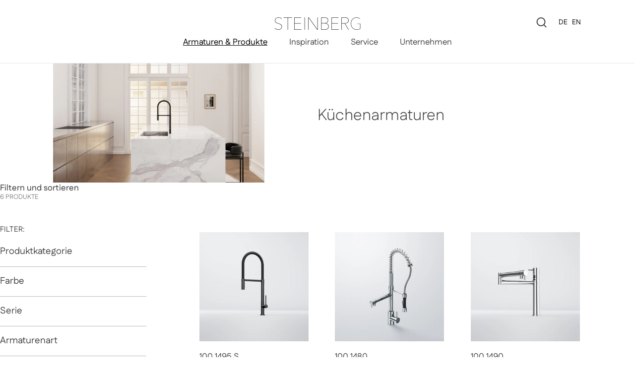

--- FILE ---
content_type: text/html; charset=utf-8
request_url: https://www.steinberg-armaturen.de/collections/kuchenarmaturen
body_size: 30496
content:
<!doctype html>


<html class="no-js" lang="de" dir="ltr">
<head>
<script type="text/javascript" src="//ajax.googleapis.com/ajax/libs/jquery/1.7/jquery.min.js"></script>
    <meta name="google-site-verification" content="3Wlu4I_80hLBHR3RKteVwSsZXAnbqFC7xgEr5lzNrro" />
  <meta charset="utf-8">
  <meta http-equiv="X-UA-Compatible" content="IE=edge"> 
  <meta name="viewport" content="width=device-width, initial-scale=1.0, height=device-height, minimum-scale=1.0">

  <link rel="shortcut icon" href="https://cdn.shopify.com/s/files/1/0777/9051/1434/files/favicon.ico?v=1719400119" type="image/x-icon">
<link rel="icon" href="https://cdn.shopify.com/s/files/1/0777/9051/1434/files/favicon.ico?v=1719400119" type="image/x-icon">
  
		<link rel="apple-touch-icon" sizes="57x57" href="https://planer.steinberg-armaturen.de/apple-icon-57x57.png">
		<link rel="apple-touch-icon" sizes="60x60" href="https://planer.steinberg-armaturen.de/apple-icon-60x60.png">
		<link rel="apple-touch-icon" sizes="72x72" href="https://planer.steinberg-armaturen.de/apple-icon-72x72.png">
		<link rel="apple-touch-icon" sizes="76x76" href="https://planer.steinberg-armaturen.de/apple-icon-76x76.png">
		<link rel="apple-touch-icon" sizes="114x114" href="https://planer.steinberg-armaturen.de/apple-icon-114x114.png">
		<link rel="apple-touch-icon" sizes="120x120" href="https://planer.steinberg-armaturen.de/apple-icon-120x120.png">
		<link rel="apple-touch-icon" sizes="144x144" href="https://planer.steinberg-armaturen.de/apple-icon-144x144.png">
		<link rel="apple-touch-icon" sizes="152x152" href="https://planer.steinberg-armaturen.de/apple-icon-152x152.png">
		<link rel="apple-touch-icon" sizes="180x180" href="https://planer.steinberg-armaturen.de/apple-icon-180x180.png">
		<link rel="icon" type="image/png" sizes="192x192"  href="https://planer.steinberg-armaturen.de/android-icon-192x192.png">
		<link rel="icon" type="image/png" sizes="32x32" href="https://planer.steinberg-armaturen.de/favicon-32x32.png">
		<link rel="icon" type="image/png" sizes="96x96" href="https://planer.steinberg-armaturen.de/favicon-96x96.png">
		<link rel="icon" type="image/png" sizes="16x16" href="https://planer.steinberg-armaturen.de/favicon-16x16.png">
		<meta name="theme-color" content="#ffffff"><title>Küchenarmaturen &ndash; Steinberg Armaturen GmbH
</title><link rel="canonical" href="https://www.steinberg-armaturen.de/collections/kuchenarmaturen">

<meta property="og:site_name" content="Steinberg Armaturen GmbH">
<meta property="og:url" content="https://www.steinberg-armaturen.de/collections/kuchenarmaturen">
<meta property="og:title" content="Küchenarmaturen">
<meta property="og:type" content="website">
<meta property="og:description" content="Hochwertige Armaturen für Badewanne, Dusche oder Waschbecken – direkt vom ﻿Hersteller. Bestes Design für Badezimmer und Küche. Jetzt entdecken!"><meta property="og:image" content="http://www.steinberg-armaturen.de/cdn/shop/collections/100_1495_S_2410_bm1_quer_web.jpg?v=1764772385">
  <meta property="og:image:secure_url" content="https://www.steinberg-armaturen.de/cdn/shop/collections/100_1495_S_2410_bm1_quer_web.jpg?v=1764772385">
  <meta property="og:image:width" content="1500">
  <meta property="og:image:height" content="844"><meta name="twitter:card" content="summary_large_image">
<meta name="twitter:title" content="Küchenarmaturen">
<meta name="twitter:description" content="Hochwertige Armaturen für Badewanne, Dusche oder Waschbecken – direkt vom ﻿Hersteller. Bestes Design für Badezimmer und Küche. Jetzt entdecken!"><script type="application/ld+json">
  [
    {
      "@context": "https://schema.org",
      "@type": "WebSite",
      "name": "Steinberg Armaturen GmbH",
      "url": "https:\/\/www.steinberg-armaturen.de"
    },
    {
      "@context": "https://schema.org",
      "@type": "Organization",
      "name": "Steinberg Armaturen GmbH",
      "url": "https:\/\/www.steinberg-armaturen.de"
    }
  ]
</script>

<script type="application/ld+json">
{
  "@context": "http://schema.org",
  "@type": "BreadcrumbList",
  "itemListElement": [
    {
      "@type": "ListItem",
      "position": 1,
      "name": "Startseite",
      "item": "https://www.steinberg-armaturen.de"
    },{
        "@type": "ListItem",
        "position": 2,
        "name": "Küchenarmaturen",
        "item": "https://www.steinberg-armaturen.de/collections/kuchenarmaturen"
      }]
}
</script><link rel="preconnect" href="https://cdn.shopify.com"><link rel="preconnect" href="https://fonts.shopifycdn.com" crossorigin><link rel="preload" as="image" href="//www.steinberg-armaturen.de/cdn/shop/files/100_1495_S_2408_pm1_q_web.jpg?v=1737103135&width=480" imagesrcset="//www.steinberg-armaturen.de/cdn/shop/files/100_1495_S_2408_pm1_q_web.jpg?crop=center&height=260&v=1737103135&width=260 260w,//www.steinberg-armaturen.de/cdn/shop/files/100_1495_S_2408_pm1_q_web.jpg?crop=center&height=320&v=1737103135&width=320 320w,//www.steinberg-armaturen.de/cdn/shop/files/100_1495_S_2408_pm1_q_web.jpg?crop=center&height=360&v=1737103135&width=360 360w,//www.steinberg-armaturen.de/cdn/shop/files/100_1495_S_2408_pm1_q_web.jpg?crop=center&height=420&v=1737103135&width=420 420w,//www.steinberg-armaturen.de/cdn/shop/files/100_1495_S_2408_pm1_q_web.jpg?crop=center&height=480&v=1737103135&width=480 480w,//www.steinberg-armaturen.de/cdn/shop/files/100_1495_S_2408_pm1_q_web.jpg?crop=center&height=640&v=1737103135&width=640 640w,//www.steinberg-armaturen.de/cdn/shop/files/100_1495_S_2408_pm1_q_web.jpg?crop=center&height=840&v=1737103135&width=840 840w,//www.steinberg-armaturen.de/cdn/shop/files/100_1495_S_2408_pm1_q_web.jpg?crop=center&height=1080&v=1737103135&width=1080 1080w,//www.steinberg-armaturen.de/cdn/shop/files/100_1495_S_2408_pm1_q_web.jpg?crop=center&height=1280&v=1737103135&width=1280 1280w" imagesizes="(max-width: 835px) calc(50vw - 50px), (max-width: 1023px) 33vw, 25vw"><link rel="preload" as="image" href="//www.steinberg-armaturen.de/cdn/shop/files/100_1480_2601_pm1_q.jpg?v=1768461202&width=480" imagesrcset="//www.steinberg-armaturen.de/cdn/shop/files/100_1480_2601_pm1_q.jpg?crop=center&height=260&v=1768461202&width=260 260w,//www.steinberg-armaturen.de/cdn/shop/files/100_1480_2601_pm1_q.jpg?crop=center&height=320&v=1768461202&width=320 320w,//www.steinberg-armaturen.de/cdn/shop/files/100_1480_2601_pm1_q.jpg?crop=center&height=360&v=1768461202&width=360 360w,//www.steinberg-armaturen.de/cdn/shop/files/100_1480_2601_pm1_q.jpg?crop=center&height=420&v=1768461202&width=420 420w,//www.steinberg-armaturen.de/cdn/shop/files/100_1480_2601_pm1_q.jpg?crop=center&height=480&v=1768461202&width=480 480w,//www.steinberg-armaturen.de/cdn/shop/files/100_1480_2601_pm1_q.jpg?crop=center&height=640&v=1768461202&width=640 640w,//www.steinberg-armaturen.de/cdn/shop/files/100_1480_2601_pm1_q.jpg?crop=center&height=840&v=1768461202&width=840 840w,//www.steinberg-armaturen.de/cdn/shop/files/100_1480_2601_pm1_q.jpg?crop=center&height=1080&v=1768461202&width=1080 1080w,//www.steinberg-armaturen.de/cdn/shop/files/100_1480_2601_pm1_q.jpg?crop=center&height=1280&v=1768461202&width=1280 1280w" imagesizes="(max-width: 835px) calc(50vw - 50px), (max-width: 1023px) 33vw, 25vw"><link rel="preload" as="image" href="//www.steinberg-armaturen.de/cdn/shop/files/100_1490_2408_pm1_q_web.jpg?v=1725976137&width=480" imagesrcset="//www.steinberg-armaturen.de/cdn/shop/files/100_1490_2408_pm1_q_web.jpg?crop=center&height=260&v=1725976137&width=260 260w,//www.steinberg-armaturen.de/cdn/shop/files/100_1490_2408_pm1_q_web.jpg?crop=center&height=320&v=1725976137&width=320 320w,//www.steinberg-armaturen.de/cdn/shop/files/100_1490_2408_pm1_q_web.jpg?crop=center&height=360&v=1725976137&width=360 360w,//www.steinberg-armaturen.de/cdn/shop/files/100_1490_2408_pm1_q_web.jpg?crop=center&height=420&v=1725976137&width=420 420w,//www.steinberg-armaturen.de/cdn/shop/files/100_1490_2408_pm1_q_web.jpg?crop=center&height=480&v=1725976137&width=480 480w,//www.steinberg-armaturen.de/cdn/shop/files/100_1490_2408_pm1_q_web.jpg?crop=center&height=640&v=1725976137&width=640 640w,//www.steinberg-armaturen.de/cdn/shop/files/100_1490_2408_pm1_q_web.jpg?crop=center&height=840&v=1725976137&width=840 840w,//www.steinberg-armaturen.de/cdn/shop/files/100_1490_2408_pm1_q_web.jpg?crop=center&height=1080&v=1725976137&width=1080 1080w,//www.steinberg-armaturen.de/cdn/shop/files/100_1490_2408_pm1_q_web.jpg?crop=center&height=1280&v=1725976137&width=1280 1280w" imagesizes="(max-width: 835px) calc(50vw - 50px), (max-width: 1023px) 33vw, 25vw"><link rel="preload" href="//www.steinberg-armaturen.de/cdn/fonts/fustat/fustat_n3.8d538f3da13700a66bc820bbbc84ccbba475d6ae.woff2" as="font" type="font/woff2" crossorigin><link rel="preload" href="//www.steinberg-armaturen.de/cdn/fonts/fustat/fustat_n4.c8c001a0c4f8df88093bfdda60937329ec5260a3.woff2" as="font" type="font/woff2" crossorigin><link rel="preload" href="//www.steinberg-armaturen.de/cdn/fonts/fustat/fustat_n4.c8c001a0c4f8df88093bfdda60937329ec5260a3.woff2" as="font" type="font/woff2" crossorigin><style>@font-face {
  font-family: Fustat;
  font-weight: 300;
  font-style: normal;
  font-display: swap;
  src: url("//www.steinberg-armaturen.de/cdn/fonts/fustat/fustat_n3.8d538f3da13700a66bc820bbbc84ccbba475d6ae.woff2") format("woff2"),
       url("//www.steinberg-armaturen.de/cdn/fonts/fustat/fustat_n3.d5686646c0ad5529b1f8d253cd2de21f4d2f38a1.woff") format("woff");
}
@font-face {
  font-family: Fustat;
  font-weight: 400;
  font-style: normal;
  font-display: swap;
  src: url("//www.steinberg-armaturen.de/cdn/fonts/fustat/fustat_n4.c8c001a0c4f8df88093bfdda60937329ec5260a3.woff2") format("woff2"),
       url("//www.steinberg-armaturen.de/cdn/fonts/fustat/fustat_n4.7b4cffcc04c95aee0f5828a80a69c43de4ae85e3.woff") format("woff");
}
@font-face {
  font-family: Fustat;
  font-weight: 400;
  font-style: normal;
  font-display: swap;
  src: url("//www.steinberg-armaturen.de/cdn/fonts/fustat/fustat_n4.c8c001a0c4f8df88093bfdda60937329ec5260a3.woff2") format("woff2"),
       url("//www.steinberg-armaturen.de/cdn/fonts/fustat/fustat_n4.7b4cffcc04c95aee0f5828a80a69c43de4ae85e3.woff") format("woff");
}
@font-face {
  font-family: Fustat;
  font-weight: 500;
  font-style: normal;
  font-display: swap;
  src: url("//www.steinberg-armaturen.de/cdn/fonts/fustat/fustat_n5.6758834b82eb9e4925bd9c1734222905a5fa7b7d.woff2") format("woff2"),
       url("//www.steinberg-armaturen.de/cdn/fonts/fustat/fustat_n5.265c13c60cebbfc70bc82b151dd3e3340c7aaa2f.woff") format("woff");
}
:root {

    /* Color variables */

    --color-text: #444444;
    --color-text-rgb: 68, 68, 68;
    --color-text-invert: #bbbbbb;
    --color-text-foreground: #fff;

    --color-accent: #000000;
    --color-accent-invert: #ffffff;
    --color-accent-foreground: #fff;

    --color-background: #ffffff;
    --color-background-secondary: #f5f5f5;
    --color-background-rgb: 255, 255, 255;
    --color-background-opacity: rgba(255, 255, 255, 0);
    
    --color-sales-price: #d6d6d6;

    --color-borders-opacity: .38;

    --color-body-text: #444444;
    --color-body: #ffffff;
    --color-bg: #ffffff;

    /* Font variables */

    --font-stack-headings: Fustat, sans-serif;
    --font-weight-headings: 300; 
    --font-weight-headings-bold:  400 ; 
    --font-style-headings: normal;

    --font-stack-body: Fustat, sans-serif;
    --font-weight-body: 400;
    --font-weight-body-bold:  500 ; 
    --font-style-body: normal;

    --base-headings-size: 37;
    --base-body-size: 17;

    /* Layout */
    --margin-top-base: 0px;
    --margin-sections-base: 8vh;

  }

  select, .regular-select-inner, .facets__summary {
    background-image: url("data:image/svg+xml,%0A%3Csvg width='13' height='12' viewBox='0 0 13 12' fill='none' xmlns='http://www.w3.org/2000/svg'%3E%3Cpath d='M12.5563 6.06934L6.66733 11.9583L0.77832 6.06934H7.20269H12.5563Z' fill='%23444444'/%3E%3C/svg%3E%0A") !important;
  }

  .star-rating__stars {
    background-image: url('data:image/svg+xml;utf8,<svg width="20" height="13" viewBox="0 0 14 13" fill="none" xmlns="http://www.w3.org/2000/svg"><path d="m7 0 1.572 4.837h5.085l-4.114 2.99 1.572 4.836L7 9.673l-4.114 2.99 1.571-4.837-4.114-2.99h5.085L7 0Z" stroke="%23444444" stroke-width="1"/></svg>');
  }
  .star-rating__stars-active {
    background-image: url('data:image/svg+xml;utf8,<svg width="20" height="13" viewBox="0 0 14 13" fill="none" xmlns="http://www.w3.org/2000/svg"><path d="m7 0 1.572 4.837h5.085l-4.114 2.99 1.572 4.836L7 9.673l-4.114 2.99 1.571-4.837-4.114-2.99h5.085L7 0Z" fill="%23444444" stroke-width="0"/></svg>');
  }

</style><link href="//www.steinberg-armaturen.de/cdn/shop/t/9/assets/theme.css?v=119693632579474172341751277486" rel="stylesheet" type="text/css" media="all" />

  <script>window.performance && window.performance.mark && window.performance.mark('shopify.content_for_header.start');</script><meta id="shopify-digital-wallet" name="shopify-digital-wallet" content="/77790511434/digital_wallets/dialog">
<meta name="shopify-checkout-api-token" content="5e758507756fc86c6b4ec1831c103224">
<meta id="in-context-paypal-metadata" data-shop-id="77790511434" data-venmo-supported="false" data-environment="production" data-locale="de_DE" data-paypal-v4="true" data-currency="EUR">
<link rel="alternate" type="application/atom+xml" title="Feed" href="/collections/kuchenarmaturen.atom" />
<link rel="alternate" hreflang="x-default" href="https://www.steinberg-armaturen.de/collections/kuchenarmaturen">
<link rel="alternate" hreflang="de" href="https://www.steinberg-armaturen.de/collections/kuchenarmaturen">
<link rel="alternate" hreflang="en" href="https://www.steinberg-armaturen.de/en/collections/kuchenarmaturen">
<link rel="alternate" type="application/json+oembed" href="https://www.steinberg-armaturen.de/collections/kuchenarmaturen.oembed">
<script async="async" src="/checkouts/internal/preloads.js?locale=de-DE"></script>
<script id="shopify-features" type="application/json">{"accessToken":"5e758507756fc86c6b4ec1831c103224","betas":["rich-media-storefront-analytics"],"domain":"www.steinberg-armaturen.de","predictiveSearch":true,"shopId":77790511434,"locale":"de"}</script>
<script>var Shopify = Shopify || {};
Shopify.shop = "59768c-2.myshopify.com";
Shopify.locale = "de";
Shopify.currency = {"active":"EUR","rate":"1.0"};
Shopify.country = "DE";
Shopify.theme = {"name":"Highlight + Filter sidebar fix","id":177388945738,"schema_name":"Highlight","schema_version":"3.2.1","theme_store_id":903,"role":"main"};
Shopify.theme.handle = "null";
Shopify.theme.style = {"id":null,"handle":null};
Shopify.cdnHost = "www.steinberg-armaturen.de/cdn";
Shopify.routes = Shopify.routes || {};
Shopify.routes.root = "/";</script>
<script type="module">!function(o){(o.Shopify=o.Shopify||{}).modules=!0}(window);</script>
<script>!function(o){function n(){var o=[];function n(){o.push(Array.prototype.slice.apply(arguments))}return n.q=o,n}var t=o.Shopify=o.Shopify||{};t.loadFeatures=n(),t.autoloadFeatures=n()}(window);</script>
<script id="shop-js-analytics" type="application/json">{"pageType":"collection"}</script>
<script defer="defer" async type="module" src="//www.steinberg-armaturen.de/cdn/shopifycloud/shop-js/modules/v2/client.init-shop-cart-sync_HUjMWWU5.de.esm.js"></script>
<script defer="defer" async type="module" src="//www.steinberg-armaturen.de/cdn/shopifycloud/shop-js/modules/v2/chunk.common_QpfDqRK1.esm.js"></script>
<script type="module">
  await import("//www.steinberg-armaturen.de/cdn/shopifycloud/shop-js/modules/v2/client.init-shop-cart-sync_HUjMWWU5.de.esm.js");
await import("//www.steinberg-armaturen.de/cdn/shopifycloud/shop-js/modules/v2/chunk.common_QpfDqRK1.esm.js");

  window.Shopify.SignInWithShop?.initShopCartSync?.({"fedCMEnabled":true,"windoidEnabled":true});

</script>
<script id="__st">var __st={"a":77790511434,"offset":3600,"reqid":"c38a93e6-be89-4dda-ab0c-e3dd70ab80cb-1768652978","pageurl":"www.steinberg-armaturen.de\/collections\/kuchenarmaturen","u":"401cdd89ab6a","p":"collection","rtyp":"collection","rid":608610812234};</script>
<script>window.ShopifyPaypalV4VisibilityTracking = true;</script>
<script id="captcha-bootstrap">!function(){'use strict';const t='contact',e='account',n='new_comment',o=[[t,t],['blogs',n],['comments',n],[t,'customer']],c=[[e,'customer_login'],[e,'guest_login'],[e,'recover_customer_password'],[e,'create_customer']],r=t=>t.map((([t,e])=>`form[action*='/${t}']:not([data-nocaptcha='true']) input[name='form_type'][value='${e}']`)).join(','),a=t=>()=>t?[...document.querySelectorAll(t)].map((t=>t.form)):[];function s(){const t=[...o],e=r(t);return a(e)}const i='password',u='form_key',d=['recaptcha-v3-token','g-recaptcha-response','h-captcha-response',i],f=()=>{try{return window.sessionStorage}catch{return}},m='__shopify_v',_=t=>t.elements[u];function p(t,e,n=!1){try{const o=window.sessionStorage,c=JSON.parse(o.getItem(e)),{data:r}=function(t){const{data:e,action:n}=t;return t[m]||n?{data:e,action:n}:{data:t,action:n}}(c);for(const[e,n]of Object.entries(r))t.elements[e]&&(t.elements[e].value=n);n&&o.removeItem(e)}catch(o){console.error('form repopulation failed',{error:o})}}const l='form_type',E='cptcha';function T(t){t.dataset[E]=!0}const w=window,h=w.document,L='Shopify',v='ce_forms',y='captcha';let A=!1;((t,e)=>{const n=(g='f06e6c50-85a8-45c8-87d0-21a2b65856fe',I='https://cdn.shopify.com/shopifycloud/storefront-forms-hcaptcha/ce_storefront_forms_captcha_hcaptcha.v1.5.2.iife.js',D={infoText:'Durch hCaptcha geschützt',privacyText:'Datenschutz',termsText:'Allgemeine Geschäftsbedingungen'},(t,e,n)=>{const o=w[L][v],c=o.bindForm;if(c)return c(t,g,e,D).then(n);var r;o.q.push([[t,g,e,D],n]),r=I,A||(h.body.append(Object.assign(h.createElement('script'),{id:'captcha-provider',async:!0,src:r})),A=!0)});var g,I,D;w[L]=w[L]||{},w[L][v]=w[L][v]||{},w[L][v].q=[],w[L][y]=w[L][y]||{},w[L][y].protect=function(t,e){n(t,void 0,e),T(t)},Object.freeze(w[L][y]),function(t,e,n,w,h,L){const[v,y,A,g]=function(t,e,n){const i=e?o:[],u=t?c:[],d=[...i,...u],f=r(d),m=r(i),_=r(d.filter((([t,e])=>n.includes(e))));return[a(f),a(m),a(_),s()]}(w,h,L),I=t=>{const e=t.target;return e instanceof HTMLFormElement?e:e&&e.form},D=t=>v().includes(t);t.addEventListener('submit',(t=>{const e=I(t);if(!e)return;const n=D(e)&&!e.dataset.hcaptchaBound&&!e.dataset.recaptchaBound,o=_(e),c=g().includes(e)&&(!o||!o.value);(n||c)&&t.preventDefault(),c&&!n&&(function(t){try{if(!f())return;!function(t){const e=f();if(!e)return;const n=_(t);if(!n)return;const o=n.value;o&&e.removeItem(o)}(t);const e=Array.from(Array(32),(()=>Math.random().toString(36)[2])).join('');!function(t,e){_(t)||t.append(Object.assign(document.createElement('input'),{type:'hidden',name:u})),t.elements[u].value=e}(t,e),function(t,e){const n=f();if(!n)return;const o=[...t.querySelectorAll(`input[type='${i}']`)].map((({name:t})=>t)),c=[...d,...o],r={};for(const[a,s]of new FormData(t).entries())c.includes(a)||(r[a]=s);n.setItem(e,JSON.stringify({[m]:1,action:t.action,data:r}))}(t,e)}catch(e){console.error('failed to persist form',e)}}(e),e.submit())}));const S=(t,e)=>{t&&!t.dataset[E]&&(n(t,e.some((e=>e===t))),T(t))};for(const o of['focusin','change'])t.addEventListener(o,(t=>{const e=I(t);D(e)&&S(e,y())}));const B=e.get('form_key'),M=e.get(l),P=B&&M;t.addEventListener('DOMContentLoaded',(()=>{const t=y();if(P)for(const e of t)e.elements[l].value===M&&p(e,B);[...new Set([...A(),...v().filter((t=>'true'===t.dataset.shopifyCaptcha))])].forEach((e=>S(e,t)))}))}(h,new URLSearchParams(w.location.search),n,t,e,['guest_login'])})(!0,!0)}();</script>
<script integrity="sha256-4kQ18oKyAcykRKYeNunJcIwy7WH5gtpwJnB7kiuLZ1E=" data-source-attribution="shopify.loadfeatures" defer="defer" src="//www.steinberg-armaturen.de/cdn/shopifycloud/storefront/assets/storefront/load_feature-a0a9edcb.js" crossorigin="anonymous"></script>
<script data-source-attribution="shopify.dynamic_checkout.dynamic.init">var Shopify=Shopify||{};Shopify.PaymentButton=Shopify.PaymentButton||{isStorefrontPortableWallets:!0,init:function(){window.Shopify.PaymentButton.init=function(){};var t=document.createElement("script");t.src="https://www.steinberg-armaturen.de/cdn/shopifycloud/portable-wallets/latest/portable-wallets.de.js",t.type="module",document.head.appendChild(t)}};
</script>
<script data-source-attribution="shopify.dynamic_checkout.buyer_consent">
  function portableWalletsHideBuyerConsent(e){var t=document.getElementById("shopify-buyer-consent"),n=document.getElementById("shopify-subscription-policy-button");t&&n&&(t.classList.add("hidden"),t.setAttribute("aria-hidden","true"),n.removeEventListener("click",e))}function portableWalletsShowBuyerConsent(e){var t=document.getElementById("shopify-buyer-consent"),n=document.getElementById("shopify-subscription-policy-button");t&&n&&(t.classList.remove("hidden"),t.removeAttribute("aria-hidden"),n.addEventListener("click",e))}window.Shopify?.PaymentButton&&(window.Shopify.PaymentButton.hideBuyerConsent=portableWalletsHideBuyerConsent,window.Shopify.PaymentButton.showBuyerConsent=portableWalletsShowBuyerConsent);
</script>
<script data-source-attribution="shopify.dynamic_checkout.cart.bootstrap">document.addEventListener("DOMContentLoaded",(function(){function t(){return document.querySelector("shopify-accelerated-checkout-cart, shopify-accelerated-checkout")}if(t())Shopify.PaymentButton.init();else{new MutationObserver((function(e,n){t()&&(Shopify.PaymentButton.init(),n.disconnect())})).observe(document.body,{childList:!0,subtree:!0})}}));
</script>
<script id='scb4127' type='text/javascript' async='' src='https://www.steinberg-armaturen.de/cdn/shopifycloud/privacy-banner/storefront-banner.js'></script><link id="shopify-accelerated-checkout-styles" rel="stylesheet" media="screen" href="https://www.steinberg-armaturen.de/cdn/shopifycloud/portable-wallets/latest/accelerated-checkout-backwards-compat.css" crossorigin="anonymous">
<style id="shopify-accelerated-checkout-cart">
        #shopify-buyer-consent {
  margin-top: 1em;
  display: inline-block;
  width: 100%;
}

#shopify-buyer-consent.hidden {
  display: none;
}

#shopify-subscription-policy-button {
  background: none;
  border: none;
  padding: 0;
  text-decoration: underline;
  font-size: inherit;
  cursor: pointer;
}

#shopify-subscription-policy-button::before {
  box-shadow: none;
}

      </style>

<script>window.performance && window.performance.mark && window.performance.mark('shopify.content_for_header.end');</script>

  <script>

    const ProductHeaderHelper = productSelector => {
      const originalHeader = document.querySelector(`${productSelector} .product__header`);
      let duplicateHeader = document.createElement('div');
      duplicateHeader.classList = 'product__header-mobile hide smaller-lap--show-block';
      duplicateHeader.innerHTML = document.querySelector(`${productSelector} product-header`).innerHTML;
      duplicateHeader.querySelector('.product__price').id = "";
      document.querySelector(`${productSelector}`).prepend(duplicateHeader);
      duplicateHeader = duplicateHeader.querySelector('.product__header');
      const headerObserver = new MutationObserver(mutations=>{
        for ( const mutation of mutations ) {
          duplicateHeader.innerHTML = originalHeader.innerHTML;
        }
      });
      headerObserver.observe(originalHeader,{ attributes: false, childList: true, subtree: true })
    }

    function debounce(fn, wait) {
      let t;
      return (...args) => {
        clearTimeout(t);
        t = setTimeout(() => fn.apply(this, args), wait);
      };
    }
    window.KEYCODES = {
      TAB: 9,
      ESC: 27,
      DOWN: 40,
      RIGHT: 39,
      UP: 38,
      LEFT: 37,
      RETURN: 13
    };

  </script><noscript>
    <link href="//www.steinberg-armaturen.de/cdn/shop/t/9/assets/theme-noscript.css?v=87799386630379699681737771017" rel="stylesheet" type="text/css" media="all" />
  </noscript>

<!-- BEGIN app block: shopify://apps/consentmo-gdpr/blocks/gdpr_cookie_consent/4fbe573f-a377-4fea-9801-3ee0858cae41 -->


<!-- END app block --><script src="https://cdn.shopify.com/extensions/019bc798-8961-78a8-a4e0-9b2049d94b6d/consentmo-gdpr-575/assets/consentmo_cookie_consent.js" type="text/javascript" defer="defer"></script>
<link href="https://monorail-edge.shopifysvc.com" rel="dns-prefetch">
<script>(function(){if ("sendBeacon" in navigator && "performance" in window) {try {var session_token_from_headers = performance.getEntriesByType('navigation')[0].serverTiming.find(x => x.name == '_s').description;} catch {var session_token_from_headers = undefined;}var session_cookie_matches = document.cookie.match(/_shopify_s=([^;]*)/);var session_token_from_cookie = session_cookie_matches && session_cookie_matches.length === 2 ? session_cookie_matches[1] : "";var session_token = session_token_from_headers || session_token_from_cookie || "";function handle_abandonment_event(e) {var entries = performance.getEntries().filter(function(entry) {return /monorail-edge.shopifysvc.com/.test(entry.name);});if (!window.abandonment_tracked && entries.length === 0) {window.abandonment_tracked = true;var currentMs = Date.now();var navigation_start = performance.timing.navigationStart;var payload = {shop_id: 77790511434,url: window.location.href,navigation_start,duration: currentMs - navigation_start,session_token,page_type: "collection"};window.navigator.sendBeacon("https://monorail-edge.shopifysvc.com/v1/produce", JSON.stringify({schema_id: "online_store_buyer_site_abandonment/1.1",payload: payload,metadata: {event_created_at_ms: currentMs,event_sent_at_ms: currentMs}}));}}window.addEventListener('pagehide', handle_abandonment_event);}}());</script>
<script id="web-pixels-manager-setup">(function e(e,d,r,n,o){if(void 0===o&&(o={}),!Boolean(null===(a=null===(i=window.Shopify)||void 0===i?void 0:i.analytics)||void 0===a?void 0:a.replayQueue)){var i,a;window.Shopify=window.Shopify||{};var t=window.Shopify;t.analytics=t.analytics||{};var s=t.analytics;s.replayQueue=[],s.publish=function(e,d,r){return s.replayQueue.push([e,d,r]),!0};try{self.performance.mark("wpm:start")}catch(e){}var l=function(){var e={modern:/Edge?\/(1{2}[4-9]|1[2-9]\d|[2-9]\d{2}|\d{4,})\.\d+(\.\d+|)|Firefox\/(1{2}[4-9]|1[2-9]\d|[2-9]\d{2}|\d{4,})\.\d+(\.\d+|)|Chrom(ium|e)\/(9{2}|\d{3,})\.\d+(\.\d+|)|(Maci|X1{2}).+ Version\/(15\.\d+|(1[6-9]|[2-9]\d|\d{3,})\.\d+)([,.]\d+|)( \(\w+\)|)( Mobile\/\w+|) Safari\/|Chrome.+OPR\/(9{2}|\d{3,})\.\d+\.\d+|(CPU[ +]OS|iPhone[ +]OS|CPU[ +]iPhone|CPU IPhone OS|CPU iPad OS)[ +]+(15[._]\d+|(1[6-9]|[2-9]\d|\d{3,})[._]\d+)([._]\d+|)|Android:?[ /-](13[3-9]|1[4-9]\d|[2-9]\d{2}|\d{4,})(\.\d+|)(\.\d+|)|Android.+Firefox\/(13[5-9]|1[4-9]\d|[2-9]\d{2}|\d{4,})\.\d+(\.\d+|)|Android.+Chrom(ium|e)\/(13[3-9]|1[4-9]\d|[2-9]\d{2}|\d{4,})\.\d+(\.\d+|)|SamsungBrowser\/([2-9]\d|\d{3,})\.\d+/,legacy:/Edge?\/(1[6-9]|[2-9]\d|\d{3,})\.\d+(\.\d+|)|Firefox\/(5[4-9]|[6-9]\d|\d{3,})\.\d+(\.\d+|)|Chrom(ium|e)\/(5[1-9]|[6-9]\d|\d{3,})\.\d+(\.\d+|)([\d.]+$|.*Safari\/(?![\d.]+ Edge\/[\d.]+$))|(Maci|X1{2}).+ Version\/(10\.\d+|(1[1-9]|[2-9]\d|\d{3,})\.\d+)([,.]\d+|)( \(\w+\)|)( Mobile\/\w+|) Safari\/|Chrome.+OPR\/(3[89]|[4-9]\d|\d{3,})\.\d+\.\d+|(CPU[ +]OS|iPhone[ +]OS|CPU[ +]iPhone|CPU IPhone OS|CPU iPad OS)[ +]+(10[._]\d+|(1[1-9]|[2-9]\d|\d{3,})[._]\d+)([._]\d+|)|Android:?[ /-](13[3-9]|1[4-9]\d|[2-9]\d{2}|\d{4,})(\.\d+|)(\.\d+|)|Mobile Safari.+OPR\/([89]\d|\d{3,})\.\d+\.\d+|Android.+Firefox\/(13[5-9]|1[4-9]\d|[2-9]\d{2}|\d{4,})\.\d+(\.\d+|)|Android.+Chrom(ium|e)\/(13[3-9]|1[4-9]\d|[2-9]\d{2}|\d{4,})\.\d+(\.\d+|)|Android.+(UC? ?Browser|UCWEB|U3)[ /]?(15\.([5-9]|\d{2,})|(1[6-9]|[2-9]\d|\d{3,})\.\d+)\.\d+|SamsungBrowser\/(5\.\d+|([6-9]|\d{2,})\.\d+)|Android.+MQ{2}Browser\/(14(\.(9|\d{2,})|)|(1[5-9]|[2-9]\d|\d{3,})(\.\d+|))(\.\d+|)|K[Aa][Ii]OS\/(3\.\d+|([4-9]|\d{2,})\.\d+)(\.\d+|)/},d=e.modern,r=e.legacy,n=navigator.userAgent;return n.match(d)?"modern":n.match(r)?"legacy":"unknown"}(),u="modern"===l?"modern":"legacy",c=(null!=n?n:{modern:"",legacy:""})[u],f=function(e){return[e.baseUrl,"/wpm","/b",e.hashVersion,"modern"===e.buildTarget?"m":"l",".js"].join("")}({baseUrl:d,hashVersion:r,buildTarget:u}),m=function(e){var d=e.version,r=e.bundleTarget,n=e.surface,o=e.pageUrl,i=e.monorailEndpoint;return{emit:function(e){var a=e.status,t=e.errorMsg,s=(new Date).getTime(),l=JSON.stringify({metadata:{event_sent_at_ms:s},events:[{schema_id:"web_pixels_manager_load/3.1",payload:{version:d,bundle_target:r,page_url:o,status:a,surface:n,error_msg:t},metadata:{event_created_at_ms:s}}]});if(!i)return console&&console.warn&&console.warn("[Web Pixels Manager] No Monorail endpoint provided, skipping logging."),!1;try{return self.navigator.sendBeacon.bind(self.navigator)(i,l)}catch(e){}var u=new XMLHttpRequest;try{return u.open("POST",i,!0),u.setRequestHeader("Content-Type","text/plain"),u.send(l),!0}catch(e){return console&&console.warn&&console.warn("[Web Pixels Manager] Got an unhandled error while logging to Monorail."),!1}}}}({version:r,bundleTarget:l,surface:e.surface,pageUrl:self.location.href,monorailEndpoint:e.monorailEndpoint});try{o.browserTarget=l,function(e){var d=e.src,r=e.async,n=void 0===r||r,o=e.onload,i=e.onerror,a=e.sri,t=e.scriptDataAttributes,s=void 0===t?{}:t,l=document.createElement("script"),u=document.querySelector("head"),c=document.querySelector("body");if(l.async=n,l.src=d,a&&(l.integrity=a,l.crossOrigin="anonymous"),s)for(var f in s)if(Object.prototype.hasOwnProperty.call(s,f))try{l.dataset[f]=s[f]}catch(e){}if(o&&l.addEventListener("load",o),i&&l.addEventListener("error",i),u)u.appendChild(l);else{if(!c)throw new Error("Did not find a head or body element to append the script");c.appendChild(l)}}({src:f,async:!0,onload:function(){if(!function(){var e,d;return Boolean(null===(d=null===(e=window.Shopify)||void 0===e?void 0:e.analytics)||void 0===d?void 0:d.initialized)}()){var d=window.webPixelsManager.init(e)||void 0;if(d){var r=window.Shopify.analytics;r.replayQueue.forEach((function(e){var r=e[0],n=e[1],o=e[2];d.publishCustomEvent(r,n,o)})),r.replayQueue=[],r.publish=d.publishCustomEvent,r.visitor=d.visitor,r.initialized=!0}}},onerror:function(){return m.emit({status:"failed",errorMsg:"".concat(f," has failed to load")})},sri:function(e){var d=/^sha384-[A-Za-z0-9+/=]+$/;return"string"==typeof e&&d.test(e)}(c)?c:"",scriptDataAttributes:o}),m.emit({status:"loading"})}catch(e){m.emit({status:"failed",errorMsg:(null==e?void 0:e.message)||"Unknown error"})}}})({shopId: 77790511434,storefrontBaseUrl: "https://www.steinberg-armaturen.de",extensionsBaseUrl: "https://extensions.shopifycdn.com/cdn/shopifycloud/web-pixels-manager",monorailEndpoint: "https://monorail-edge.shopifysvc.com/unstable/produce_batch",surface: "storefront-renderer",enabledBetaFlags: ["2dca8a86"],webPixelsConfigList: [{"id":"836403530","configuration":"{\"config\":\"{\\\"pixel_id\\\":\\\"G-5NF3NTPJK9\\\",\\\"gtag_events\\\":[{\\\"type\\\":\\\"purchase\\\",\\\"action_label\\\":\\\"G-5NF3NTPJK9\\\"},{\\\"type\\\":\\\"page_view\\\",\\\"action_label\\\":\\\"G-5NF3NTPJK9\\\"},{\\\"type\\\":\\\"view_item\\\",\\\"action_label\\\":\\\"G-5NF3NTPJK9\\\"},{\\\"type\\\":\\\"search\\\",\\\"action_label\\\":\\\"G-5NF3NTPJK9\\\"},{\\\"type\\\":\\\"add_to_cart\\\",\\\"action_label\\\":\\\"G-5NF3NTPJK9\\\"},{\\\"type\\\":\\\"begin_checkout\\\",\\\"action_label\\\":\\\"G-5NF3NTPJK9\\\"},{\\\"type\\\":\\\"add_payment_info\\\",\\\"action_label\\\":\\\"G-5NF3NTPJK9\\\"}],\\\"enable_monitoring_mode\\\":false}\"}","eventPayloadVersion":"v1","runtimeContext":"OPEN","scriptVersion":"b2a88bafab3e21179ed38636efcd8a93","type":"APP","apiClientId":1780363,"privacyPurposes":[],"dataSharingAdjustments":{"protectedCustomerApprovalScopes":["read_customer_address","read_customer_email","read_customer_name","read_customer_personal_data","read_customer_phone"]}},{"id":"shopify-app-pixel","configuration":"{}","eventPayloadVersion":"v1","runtimeContext":"STRICT","scriptVersion":"0450","apiClientId":"shopify-pixel","type":"APP","privacyPurposes":["ANALYTICS","MARKETING"]},{"id":"shopify-custom-pixel","eventPayloadVersion":"v1","runtimeContext":"LAX","scriptVersion":"0450","apiClientId":"shopify-pixel","type":"CUSTOM","privacyPurposes":["ANALYTICS","MARKETING"]}],isMerchantRequest: false,initData: {"shop":{"name":"Steinberg Armaturen GmbH","paymentSettings":{"currencyCode":"EUR"},"myshopifyDomain":"59768c-2.myshopify.com","countryCode":"DE","storefrontUrl":"https:\/\/www.steinberg-armaturen.de"},"customer":null,"cart":null,"checkout":null,"productVariants":[],"purchasingCompany":null},},"https://www.steinberg-armaturen.de/cdn","fcfee988w5aeb613cpc8e4bc33m6693e112",{"modern":"","legacy":""},{"shopId":"77790511434","storefrontBaseUrl":"https:\/\/www.steinberg-armaturen.de","extensionBaseUrl":"https:\/\/extensions.shopifycdn.com\/cdn\/shopifycloud\/web-pixels-manager","surface":"storefront-renderer","enabledBetaFlags":"[\"2dca8a86\"]","isMerchantRequest":"false","hashVersion":"fcfee988w5aeb613cpc8e4bc33m6693e112","publish":"custom","events":"[[\"page_viewed\",{}],[\"collection_viewed\",{\"collection\":{\"id\":\"608610812234\",\"title\":\"Küchenarmaturen\",\"productVariants\":[{\"price\":{\"amount\":808.6,\"currencyCode\":\"EUR\"},\"product\":{\"title\":\"Serie 100 Spültisch-Einhebelmischer\",\"vendor\":\"Steinberg GmbH\",\"id\":\"8608120766794\",\"untranslatedTitle\":\"Serie 100 Spültisch-Einhebelmischer\",\"url\":\"\/products\/100-1495\",\"type\":\"\"},\"id\":\"47435545149770\",\"image\":{\"src\":\"\/\/www.steinberg-armaturen.de\/cdn\/shop\/files\/100_1495_S_2408_pm1_q_web.jpg?v=1737103135\"},\"sku\":\"100 1495 S\",\"title\":\"Matt Black\",\"untranslatedTitle\":\"Matt Black\"},{\"price\":{\"amount\":720.0,\"currencyCode\":\"EUR\"},\"product\":{\"title\":\"Serie 100 Spültisch-Mischer\",\"vendor\":\"Steinberg Armaturen GmbH\",\"id\":\"15394010792266\",\"untranslatedTitle\":\"Serie 100 Spültisch-Mischer\",\"url\":\"\/products\/100-1480\",\"type\":\"\"},\"id\":\"60863323570506\",\"image\":{\"src\":\"\/\/www.steinberg-armaturen.de\/cdn\/shop\/files\/100_1480_2601_pm1_q.jpg?v=1768461202\"},\"sku\":\"100 1480\",\"title\":\"Chrom\",\"untranslatedTitle\":\"Chrom\"},{\"price\":{\"amount\":412.0,\"currencyCode\":\"EUR\"},\"product\":{\"title\":\"Serie 100 Spültisch-Mischer\",\"vendor\":\"Steinberg GmbH\",\"id\":\"8608120701258\",\"untranslatedTitle\":\"Serie 100 Spültisch-Mischer\",\"url\":\"\/products\/100-1490\",\"type\":\"\"},\"id\":\"47435545051466\",\"image\":{\"src\":\"\/\/www.steinberg-armaturen.de\/cdn\/shop\/files\/100_1490_2408_pm1_q_web.jpg?v=1725976137\"},\"sku\":\"100 1490\",\"title\":\"Chrom\",\"untranslatedTitle\":\"Chrom\"},{\"price\":{\"amount\":453.2,\"currencyCode\":\"EUR\"},\"product\":{\"title\":\"Serie 100 Spültisch-Einhebelmischer\",\"vendor\":\"Steinberg GmbH\",\"id\":\"10164124647754\",\"untranslatedTitle\":\"Serie 100 Spültisch-Einhebelmischer\",\"url\":\"\/products\/100-1400\",\"type\":\"\"},\"id\":\"50779092320586\",\"image\":{\"src\":\"\/\/www.steinberg-armaturen.de\/cdn\/shop\/files\/100_1400_BGM_2504_pm1_q_web.jpg?v=1755013352\"},\"sku\":\"100 1400 BGM\",\"title\":\"Brushed Gun Metal\",\"untranslatedTitle\":\"Brushed Gun Metal\"},{\"price\":{\"amount\":484.1,\"currencyCode\":\"EUR\"},\"product\":{\"title\":\"Serie 135 Spültisch-Einhebelmischer\",\"vendor\":\"Steinberg GmbH\",\"id\":\"15312508354890\",\"untranslatedTitle\":\"Serie 135 Spültisch-Einhebelmischer\",\"url\":\"\/products\/135-1401\",\"type\":\"\"},\"id\":\"53507707961674\",\"image\":{\"src\":\"\/\/www.steinberg-armaturen.de\/cdn\/shop\/files\/135_1401_2511_pm1_q.jpg?v=1764846694\"},\"sku\":\"135 1401\",\"title\":\"Chrom \/ Ohne Ablaufgarnitur\",\"untranslatedTitle\":\"Chrom \/ Ohne Ablaufgarnitur\"},{\"price\":{\"amount\":273.0,\"currencyCode\":\"EUR\"},\"product\":{\"title\":\"Serie 250 Spültisch-Zweigriffarmatur\",\"vendor\":\"Steinberg GmbH\",\"id\":\"15312579723594\",\"untranslatedTitle\":\"Serie 250 Spültisch-Zweigriffarmatur\",\"url\":\"\/products\/250-1400\",\"type\":\"\"},\"id\":\"53507823272266\",\"image\":{\"src\":\"\/\/www.steinberg-armaturen.de\/cdn\/shop\/files\/250_1400_2511_pm1_q.jpg?v=1764766575\"},\"sku\":\"250 1400\",\"title\":\"Chrom\",\"untranslatedTitle\":\"Chrom\"}]}}]]"});</script><script>
  window.ShopifyAnalytics = window.ShopifyAnalytics || {};
  window.ShopifyAnalytics.meta = window.ShopifyAnalytics.meta || {};
  window.ShopifyAnalytics.meta.currency = 'EUR';
  var meta = {"products":[{"id":8608120766794,"gid":"gid:\/\/shopify\/Product\/8608120766794","vendor":"Steinberg GmbH","type":"","handle":"100-1495","variants":[{"id":47435545149770,"price":80860,"name":"Serie 100 Spültisch-Einhebelmischer - Matt Black","public_title":"Matt Black","sku":"100 1495 S"},{"id":47435545117002,"price":56650,"name":"Serie 100 Spültisch-Einhebelmischer - Chrom","public_title":"Chrom","sku":"100 1495"}],"remote":false},{"id":15394010792266,"gid":"gid:\/\/shopify\/Product\/15394010792266","vendor":"Steinberg Armaturen GmbH","type":"","handle":"100-1480","variants":[{"id":60863323570506,"price":72000,"name":"Serie 100 Spültisch-Mischer - Chrom","public_title":"Chrom","sku":"100 1480"},{"id":60863323603274,"price":113000,"name":"Serie 100 Spültisch-Mischer - Brushed Copper","public_title":"Brushed Copper","sku":"100 1480 BC"},{"id":60863323636042,"price":113000,"name":"Serie 100 Spültisch-Mischer - Brushed Gold","public_title":"Brushed Gold","sku":"100 1480 BG"},{"id":60863323668810,"price":113000,"name":"Serie 100 Spültisch-Mischer - Brushed Gun Metal","public_title":"Brushed Gun Metal","sku":"100 1480 BGM"},{"id":60863323701578,"price":101970,"name":"Serie 100 Spültisch-Mischer - Matt Black","public_title":"Matt Black","sku":"100 1480 S"}],"remote":false},{"id":8608120701258,"gid":"gid:\/\/shopify\/Product\/8608120701258","vendor":"Steinberg GmbH","type":"","handle":"100-1490","variants":[{"id":47435545051466,"price":41200,"name":"Serie 100 Spültisch-Mischer - Chrom","public_title":"Chrom","sku":"100 1490"}],"remote":false},{"id":10164124647754,"gid":"gid:\/\/shopify\/Product\/10164124647754","vendor":"Steinberg GmbH","type":"","handle":"100-1400","variants":[{"id":50779092320586,"price":45320,"name":"Serie 100 Spültisch-Einhebelmischer - Brushed Gun Metal","public_title":"Brushed Gun Metal","sku":"100 1400 BGM"},{"id":50779092386122,"price":45320,"name":"Serie 100 Spültisch-Einhebelmischer - Rose Gold","public_title":"Rose Gold","sku":"100 1400 RG"},{"id":50779092222282,"price":30390,"name":"Serie 100 Spültisch-Einhebelmischer - Chrom","public_title":"Chrom","sku":"100 1400"},{"id":50779092255050,"price":45320,"name":"Serie 100 Spültisch-Einhebelmischer - Brushed Copper","public_title":"Brushed Copper","sku":"100 1400 BC"},{"id":50779092287818,"price":45320,"name":"Serie 100 Spültisch-Einhebelmischer - Brushed Gold","public_title":"Brushed Gold","sku":"100 1400 BG"},{"id":50779092353354,"price":42750,"name":"Serie 100 Spültisch-Einhebelmischer - Brushed Nickel","public_title":"Brushed Nickel","sku":"100 1400 BN"},{"id":50779092418890,"price":42750,"name":"Serie 100 Spültisch-Einhebelmischer - Matt Black","public_title":"Matt Black","sku":"100 1400 S"}],"remote":false},{"id":15312508354890,"gid":"gid:\/\/shopify\/Product\/15312508354890","vendor":"Steinberg GmbH","type":"","handle":"135-1401","variants":[{"id":53507707961674,"price":48410,"name":"Serie 135 Spültisch-Einhebelmischer - Chrom \/ Ohne Ablaufgarnitur","public_title":"Chrom \/ Ohne Ablaufgarnitur","sku":"135 1401"},{"id":53507708027210,"price":67880,"name":"Serie 135 Spültisch-Einhebelmischer - Matt Black \/ Ohne Ablaufgarnitur","public_title":"Matt Black \/ Ohne Ablaufgarnitur","sku":"135 1401 S"}],"remote":false},{"id":15312579723594,"gid":"gid:\/\/shopify\/Product\/15312579723594","vendor":"Steinberg GmbH","type":"","handle":"250-1400","variants":[{"id":53507823272266,"price":27300,"name":"Serie 250 Spültisch-Zweigriffarmatur - Chrom","public_title":"Chrom","sku":"250 1400"}],"remote":false}],"page":{"pageType":"collection","resourceType":"collection","resourceId":608610812234,"requestId":"c38a93e6-be89-4dda-ab0c-e3dd70ab80cb-1768652978"}};
  for (var attr in meta) {
    window.ShopifyAnalytics.meta[attr] = meta[attr];
  }
</script>
<script class="analytics">
  (function () {
    var customDocumentWrite = function(content) {
      var jquery = null;

      if (window.jQuery) {
        jquery = window.jQuery;
      } else if (window.Checkout && window.Checkout.$) {
        jquery = window.Checkout.$;
      }

      if (jquery) {
        jquery('body').append(content);
      }
    };

    var hasLoggedConversion = function(token) {
      if (token) {
        return document.cookie.indexOf('loggedConversion=' + token) !== -1;
      }
      return false;
    }

    var setCookieIfConversion = function(token) {
      if (token) {
        var twoMonthsFromNow = new Date(Date.now());
        twoMonthsFromNow.setMonth(twoMonthsFromNow.getMonth() + 2);

        document.cookie = 'loggedConversion=' + token + '; expires=' + twoMonthsFromNow;
      }
    }

    var trekkie = window.ShopifyAnalytics.lib = window.trekkie = window.trekkie || [];
    if (trekkie.integrations) {
      return;
    }
    trekkie.methods = [
      'identify',
      'page',
      'ready',
      'track',
      'trackForm',
      'trackLink'
    ];
    trekkie.factory = function(method) {
      return function() {
        var args = Array.prototype.slice.call(arguments);
        args.unshift(method);
        trekkie.push(args);
        return trekkie;
      };
    };
    for (var i = 0; i < trekkie.methods.length; i++) {
      var key = trekkie.methods[i];
      trekkie[key] = trekkie.factory(key);
    }
    trekkie.load = function(config) {
      trekkie.config = config || {};
      trekkie.config.initialDocumentCookie = document.cookie;
      var first = document.getElementsByTagName('script')[0];
      var script = document.createElement('script');
      script.type = 'text/javascript';
      script.onerror = function(e) {
        var scriptFallback = document.createElement('script');
        scriptFallback.type = 'text/javascript';
        scriptFallback.onerror = function(error) {
                var Monorail = {
      produce: function produce(monorailDomain, schemaId, payload) {
        var currentMs = new Date().getTime();
        var event = {
          schema_id: schemaId,
          payload: payload,
          metadata: {
            event_created_at_ms: currentMs,
            event_sent_at_ms: currentMs
          }
        };
        return Monorail.sendRequest("https://" + monorailDomain + "/v1/produce", JSON.stringify(event));
      },
      sendRequest: function sendRequest(endpointUrl, payload) {
        // Try the sendBeacon API
        if (window && window.navigator && typeof window.navigator.sendBeacon === 'function' && typeof window.Blob === 'function' && !Monorail.isIos12()) {
          var blobData = new window.Blob([payload], {
            type: 'text/plain'
          });

          if (window.navigator.sendBeacon(endpointUrl, blobData)) {
            return true;
          } // sendBeacon was not successful

        } // XHR beacon

        var xhr = new XMLHttpRequest();

        try {
          xhr.open('POST', endpointUrl);
          xhr.setRequestHeader('Content-Type', 'text/plain');
          xhr.send(payload);
        } catch (e) {
          console.log(e);
        }

        return false;
      },
      isIos12: function isIos12() {
        return window.navigator.userAgent.lastIndexOf('iPhone; CPU iPhone OS 12_') !== -1 || window.navigator.userAgent.lastIndexOf('iPad; CPU OS 12_') !== -1;
      }
    };
    Monorail.produce('monorail-edge.shopifysvc.com',
      'trekkie_storefront_load_errors/1.1',
      {shop_id: 77790511434,
      theme_id: 177388945738,
      app_name: "storefront",
      context_url: window.location.href,
      source_url: "//www.steinberg-armaturen.de/cdn/s/trekkie.storefront.cd680fe47e6c39ca5d5df5f0a32d569bc48c0f27.min.js"});

        };
        scriptFallback.async = true;
        scriptFallback.src = '//www.steinberg-armaturen.de/cdn/s/trekkie.storefront.cd680fe47e6c39ca5d5df5f0a32d569bc48c0f27.min.js';
        first.parentNode.insertBefore(scriptFallback, first);
      };
      script.async = true;
      script.src = '//www.steinberg-armaturen.de/cdn/s/trekkie.storefront.cd680fe47e6c39ca5d5df5f0a32d569bc48c0f27.min.js';
      first.parentNode.insertBefore(script, first);
    };
    trekkie.load(
      {"Trekkie":{"appName":"storefront","development":false,"defaultAttributes":{"shopId":77790511434,"isMerchantRequest":null,"themeId":177388945738,"themeCityHash":"4277080049121191426","contentLanguage":"de","currency":"EUR","eventMetadataId":"8427e422-62e7-4e0b-93d4-b93a18b8860d"},"isServerSideCookieWritingEnabled":true,"monorailRegion":"shop_domain","enabledBetaFlags":["65f19447"]},"Session Attribution":{},"S2S":{"facebookCapiEnabled":false,"source":"trekkie-storefront-renderer","apiClientId":580111}}
    );

    var loaded = false;
    trekkie.ready(function() {
      if (loaded) return;
      loaded = true;

      window.ShopifyAnalytics.lib = window.trekkie;

      var originalDocumentWrite = document.write;
      document.write = customDocumentWrite;
      try { window.ShopifyAnalytics.merchantGoogleAnalytics.call(this); } catch(error) {};
      document.write = originalDocumentWrite;

      window.ShopifyAnalytics.lib.page(null,{"pageType":"collection","resourceType":"collection","resourceId":608610812234,"requestId":"c38a93e6-be89-4dda-ab0c-e3dd70ab80cb-1768652978","shopifyEmitted":true});

      var match = window.location.pathname.match(/checkouts\/(.+)\/(thank_you|post_purchase)/)
      var token = match? match[1]: undefined;
      if (!hasLoggedConversion(token)) {
        setCookieIfConversion(token);
        window.ShopifyAnalytics.lib.track("Viewed Product Category",{"currency":"EUR","category":"Collection: kuchenarmaturen","collectionName":"kuchenarmaturen","collectionId":608610812234,"nonInteraction":true},undefined,undefined,{"shopifyEmitted":true});
      }
    });


        var eventsListenerScript = document.createElement('script');
        eventsListenerScript.async = true;
        eventsListenerScript.src = "//www.steinberg-armaturen.de/cdn/shopifycloud/storefront/assets/shop_events_listener-3da45d37.js";
        document.getElementsByTagName('head')[0].appendChild(eventsListenerScript);

})();</script>
<script
  defer
  src="https://www.steinberg-armaturen.de/cdn/shopifycloud/perf-kit/shopify-perf-kit-3.0.4.min.js"
  data-application="storefront-renderer"
  data-shop-id="77790511434"
  data-render-region="gcp-us-east1"
  data-page-type="collection"
  data-theme-instance-id="177388945738"
  data-theme-name="Highlight"
  data-theme-version="3.2.1"
  data-monorail-region="shop_domain"
  data-resource-timing-sampling-rate="10"
  data-shs="true"
  data-shs-beacon="true"
  data-shs-export-with-fetch="true"
  data-shs-logs-sample-rate="1"
  data-shs-beacon-endpoint="https://www.steinberg-armaturen.de/api/collect"
></script>
</head>

<body id="kuchenarmaturen" class="template-collection template-collection no-touchevents image-reveal--opacity">

  <script>
    if ( 'ontouchstart' in window || window.DocumentTouch && document instanceof DocumentTouch ) {
      document.querySelector('body').classList.remove('no-touchevents');
      document.querySelector('body').classList.add('touchevents');
    } 
  </script>

  <a href="#main" class="visually-hidden skip-to-content" tabindex="1">Zum Inhalt springen</a>
  <div id="screen-reader-info" aria-live="polite" class="visually-hidden"></div><!-- BEGIN sections: header-group -->
<div id="shopify-section-sections--24465355309386__header" class="shopify-section shopify-section-group-header-group mount-header">
<main-header class="header-holder" 
  data-sticky="sticky" 
  data-sticky-background="true"
>

  <div class="header wrapper  header--wout-icon-labels "
     style="--header-logo: 25px;" 
  ><style>
            .mount-header.is-sticky:not(.is-sticky-always) .header .logo-img, 
            .mount-header.is-sticky:not(.is-sticky-always) .header .logo-img img {
              max-height: 25px !important;
            } 
            @media screen and (max-width: 1023px) {
              .header .logo-imga, 
              .headera .logo-img img {
                max-height: 25px !important;
              }
              .header .logo-img {width:180px !important;height:40px !important}
            }
          </style>
 <div id="logo" class="logo" tabindex="-1"><a class="logo-img" title="Steinberg Armaturen GmbH" href="/" style="height:var(--header-logo);display:flex;align-items:center" tabindex="3">
            <img src="//www.steinberg-armaturen.de/cdn/shop/files/Logo_clean_ohne_signet.svg?v=1732007255" alt="Steinberg Armaturen GmbH" style="max-height:25px" width="181" height="26" />
          </a>

        

      
    
    </div><button id="menu-open-button" class="menu-opener" tabindex="2" aria-expanded="false" aria-controls="site-menu-sidebar">
      <span class="menu-opener__icon" aria-label="Menü" role="img">
        <span class="line"></span><span class="line"></span><span class="line"></span>
      </span>
      <span class="menu-opener__text lap--hide menu-meta__text">Menü</span>
    </button>

    

    <div class="menu-meta"><link href="//www.steinberg-armaturen.de/cdn/shop/t/9/assets/component-localization-form.css?v=117523343151842312331737771017" rel="stylesheet" type="text/css" media="all" />
<form method="post" action="/localization" id="localization_form-header" accept-charset="UTF-8" class="localization-form" enctype="multipart/form-data"><input type="hidden" name="form_type" value="localization" /><input type="hidden" name="utf8" value="✓" /><input type="hidden" name="_method" value="put" /><input type="hidden" name="return_to" value="/collections/kuchenarmaturen" /><localization-form class="localization-form__item">

        <span class="visually-hidden" id="lang-heading-header">Sprache</span>

        <input type="hidden" name="locale_code" value="de" /><button type="submit" name="locale_code" lang="de" value="de" aria-current="true">de </button><button type="submit" name="locale_code" lang="en" value="en" >en </button></localization-form></form><script src="//www.steinberg-armaturen.de/cdn/shop/t/9/assets/component-localization-form.js?v=101882649807839101391737771017" defer></script><ul><li>
            <a  id="search-open-button" aria-expanded="false" aria-controls="site-search-sidebar"  class="menu-meta__link" href="/search">
              <span class="menu-meta__icon" aria-label="Suche" role="img"><svg aria-hidden="true" focusable="false" role="presentation" width="21" height="21" viewBox="0 0 21 21" fill="none" xmlns="http://www.w3.org/2000/svg"><circle cx="9" cy="9" r="8" stroke="#444444" stroke-width="2"/><rect x="14.2188" y="15.9062" width="1.98612" height="6.65426" fill="#444444" transform="rotate(-45 14.2188 15.9062)" /></svg></span>
              <span class="lap--hide menu-meta__text">Suche</span>
            </a>
          </li><li class="visually-hidden">
          <a  id="cart-open-button" aria-expanded="false" aria-controls="site-cart-sidebar"  class="menu-meta__link" href="/cart">
            <span class="menu-meta__icon" aria-label="Einkaufstasche" style="margin-top: -1px;" role="img"><svg aria-hidden="true" focusable="false" role="presentation" width="22" height="26" viewBox="0 0 22 26" fill="none" xmlns="http://www.w3.org/2000/svg"><path d="M6.57058 6.64336H4.49919C3.0296 6.64336 1.81555 7.78963 1.7323 9.25573L1.00454 22.0739C0.914352 23.6625 2.17916 25 3.77143 25H18.2286C19.8208 25 21.0856 23.6625 20.9955 22.0739L20.2677 9.25573C20.1844 7.78962 18.9704 6.64336 17.5008 6.64336H15.4294M6.57058 6.64336H15.4294M6.57058 6.64336V4.69231C6.57058 2.6531 8.22494 1 10.2657 1H11.7343C13.775 1 15.4294 2.6531 15.4294 4.69231V6.64336" stroke="#444444" stroke-width="1.75"/></svg><span class="menu-meta__count" data-header-cart-count>0</span>
            </span>
            <span class="lap--hide menu-meta__text">Einkaufstasche </span>
          </a>
        </li>
      </ul>
    </div>
  </div>
<style>
.main-menu {
  text-align: center;
}

.main-menu .menu-item {
  display: inline-block;
  margin: 5px 20px;
  
  cursor: pointer;
}

.main-menu .submenu {
  display: block;
  position: fixed;
  left: 0;
  right: 0;
  top: 100px;
  min-height:200px;
  border-bottom: 1px solid #ccc;
  border-top: 1px solid #ccc;
  padding-bottom:20px;
  padding-top:20px;
  margin-top:15px;
}

.main-menu .submenu {
  display: none;
  justify-content: center;
  text-align: left;
  background-color: rgba(255, 255, 255, .9);
  z-Index:4000;
}

.submenu-item {
  float: left;
  margin: 20px 50px 20px 0;
}

.menu-item {
  cursor: pointer;
}

.menu-item.active,
.menu-item:hover,
a.subtitle.active,
a.subtitle:hover,
.subsub .active,
.subsub a:hover {
  color: #000;
  text-decoration: underline;
}

span.subtitle {
  font-weight: bold;
}

.subtitle {
  padding: 10px 0;
}

.header-holder {
  overflow: none;
  pointer-events: auto;
}

.mount-header {
  overflow: none;
}

.subsub a {
  display: block;
  padding: 5px 0;
}

  #localization_form-header {float:right;padding-top:10px;margin-left:15px}
  #localization_form-header button img {width:24px;height:24px;}
  #localization_form-header button {margin-right:5px}
.sidebar__container .localization-form-holder button {margin-right:5px}

  .localization-form__item button {text-transform:uppercase;display:inline-block;padding:3px 2px;font-size:14px}

  @media (max-width: 767px) {
    #localization_form-header {
        display: none;
    }

    #shopify-section-template--21037164396874__images_with_text_overlay_hB4rNE .image-with-text-overlay__wrap {margin-bottom:50px}
    #shopify-section-template--21037164396874__images_with_text_overlay_hB4rNE .image-with-text-overlay__wrap:last-child {margin-bottom:0}

    .image-gallery {max-width:100% !important}
}
  </style>


<nav class="main-menu">
  <div class="menu">
    

      <div class="menu-item has-dropdown active"  style="cursor:pointer" data-target="sub1" id="menu-item-1">
        
          <span class="likealink">Armaturen & Produkte</span>
        </div>
        
          <div class="submenu" id="sub1">
            
              <div class="submenu-item">
                
                  <span class="subtitle">Produkte</span>
                
                
                  <div class="subsub">
                    
                      
                      <a href="/pages/alle-produkte">Top-Kategorien</a>
                        
                    
                      
                      <a href="/collections/alle-produkte">Alle Produkte</a>
                        
                    
                  </div>
                
              </div>
            
              <div class="submenu-item">
                
                  <span class="subtitle">Produktkategorien</span>
                
                
                  <div class="subsub">
                    
                      
                      <a href="/collections/waschtischarmaturen">Waschtischarmaturen</a>
                        
                    
                      
                      <a href="/collections/duscharmaturen">Duscharmaturen</a>
                        
                    
                      
                      <a href="/collections/wannenarmaturen">Wannenarmaturen</a>
                        
                    
                      
                      <a href="/collections/duschsysteme">Duschsysteme</a>
                        
                    
                      
                      <a href="/collections/kopfbrausen">Kopfbrausen</a>
                        
                    
                      
                      <a href="/collections/regenpaneele">Regenpaneele</a>
                        
                    
                      
                      <a href="/collections/kuchenarmaturen">Küchenarmaturen</a>
                        
                    
                      
                      <a href="/collections/bidetarmaturen">Bidetarmaturen</a>
                        
                    
                      
                      <a href="/collections/waschtische-badmobel">Waschtische & Badmöbel</a>
                        
                    
                      
                      <a href="/collections/badaccessoires">Badaccessoires</a>
                        
                    
                      
                      <a href="/collections/badewannen/polyresin+Wannen">Badewannen</a>
                        
                    
                      
                      <a href="/collections/beistelltische-hocker">Hocker & Beistelltische</a>
                        
                    
                      
                      <a href="/collections/gartenduschen">Gartenduschen</a>
                        
                    
                  </div>
                
              </div>
            
              <div class="submenu-item">
                
                  <span class="subtitle">Armaturenserien</span>
                
                
                  <div class="subsub">
                    
                      
                      <a href="/collections/340">Serie 340 </a>
                        
                    
                      
                      <a href="/collections/serie-341">Serie 341 </a>
                        
                    
                      
                      <a href="/collections/serie-342">Serie 342 Softedge</a>
                        
                    
                      
                      <a href="/collections/100">Serie 100 Rundes Design</a>
                        
                    
                      
                      <a href="/collections/160">Serie 135/160 Eckiges Design</a>
                        
                    
                      
                      <a href="/collections/serie-171">Serie 171 Facettengriff</a>
                        
                    
                      
                      <a href="/collections/230">Serie 230 </a>
                        
                    
                      
                      <a href="/collections/250">Serie 250 Kreuzgriff</a>
                        
                    
                      
                      <a href="/collections/260">Serie 260</a>
                        
                    
                      
                      <a href="/collections/280">Serie 280 </a>
                        
                    
                      
                      <a href="/collections/serie-290">Serie 290 </a>
                        
                    
                      
                      <a href="/collections/350">Serie 350 Vintage</a>
                        
                    
                      
                      <a href="/collections/390">Serie 390 </a>
                        
                    
                      
                      <a href="/collections/digital-series">Serie Digital</a>
                        
                    
                  </div>
                
              </div>
            
              <div class="submenu-item">
                
                  <span class="subtitle">Waschtische & Badmöbel</span>
                
                
                  <div class="subsub">
                    
                      
                      <a href="/collections/serie-442-edelstahlwt">Edelstahl</a>
                        
                    
                      
                      <a href="/collections/polyresin">Polyresin</a>
                        
                    
                      
                      <a href="/collections/solid-surface-collection">Solid Surface</a>
                        
                    
                      
                      <a href="/collections/marble-waschtische-wannen-hocker">Marble</a>
                        
                    
                      
                      <a href="/collections/serie-740">Relief</a>
                        
                    
                  </div>
                
              </div>
            
              <div class="submenu-item">
                
                  <span class="subtitle">Steinberg Quality</span>
                
                
                  <div class="subsub">
                    
                      
                      <a href="/pages/material-marble">Material Marble</a>
                        
                    
                      
                      <a href="/pages/material-solid-surface">Material Solid Surface</a>
                        
                    
                      
                      <a href="/pages/material-polyresin">Material Polyresin</a>
                        
                    
                  </div>
                
              </div>
            
          </div>
        
      
    

      <div class="menu-item has-dropdown"  style="cursor:pointer" data-target="sub2" id="menu-item-2">
        
          <span class="likealink">Inspiration</span>
        </div>
        
          <div class="submenu" id="sub2">
            
              <div class="submenu-item">
                
                  <span class="subtitle">Inspiration</span>
                
                
                  <div class="subsub">
                    
                      
                      <a href="/pages/design-highlights-2024">Design-Highlights 2025</a>
                        
                    
                      
                      <a href="/pages/inspiration-serie-250-brushed-gun-metal">Series 250 Brushed Gun Metal</a>
                        
                    
                      
                      <a href="/pages/inspiration-serie-341">Series 341 Brushed Gold</a>
                        
                    
                      
                      <a href="/pages/inspiration-serie-290">Series 290 Brushed Copper</a>
                        
                    
                      
                      <a href="/pages/inspiration-serie-230-brushed-gun-metal">Series 230 Brushed Gold</a>
                        
                    
                      
                      <a href="/pages/inspiration-serie-280-rose-gold">Series 280 Rose Gold</a>
                        
                    
                      
                      <a href="/pages/inspiration-serie-171">Series 171  Brushed Gold</a>
                        
                    
                      
                      <a href="/pages/inspiration-stainless-steel">Stainless Steel Collection</a>
                        
                    
                      
                      <a href="/pages/inspiration-polyresin-apricot">Series 340 & Polyresin Apricot</a>
                        
                    
                      
                      <a href="/pages/inspiration-polyresin-rubin">Series 340 & Polyresin Rubin</a>
                        
                    
                      
                      <a href="/pages/inspiration-polyresin-amber">Polyresin Amber & Matt White</a>
                        
                    
                      
                      <a href="/pages/inspiration-light-marble">Series 100 & Light Marble</a>
                        
                    
                      
                      <a href="/pages/inspiration-dark-pearl">Series 100 & Dark Pearl</a>
                        
                    
                      
                      <a href="/pages/inspiration-series-250-matt-black">Series 250 Matt Black</a>
                        
                    
                      
                      <a href="/pages/inspiration-250-brushed-gold">Series 250 Brushed Gold</a>
                        
                    
                      
                      <a href="/pages/inspiration-solid-surface">Solid Surface Collection</a>
                        
                    
                      
                      <a href="/pages/inspiration-digital-series">Digital Series</a>
                        
                    
                      
                      <a href="/pages/inspiration-kuechenarmaturen">Kitchen Collection</a>
                        
                    
                      
                      <a href="/pages/inspiration-accessoires-480">Accessoire Series 480</a>
                        
                    
                  </div>
                
              </div>
            
              <div class="submenu-item">
                
                  <span class="subtitle">Referenzen & Publikationen</span>
                
                
                  <div class="subsub">
                    
                      
                      <a href="/pages/referenzen">Referenzen</a>
                        
                    
                      
                      <a href="/pages/publikationen">Publikationen</a>
                        
                    
                      
                      <a href="https://planer.steinberg-armaturen.de/epaper/Steinberg_Katalog_2024">Blätterkatalog</a>
                        
                    
                  </div>
                
              </div>
            
          </div>
        
      
    

      <div class="menu-item has-dropdown"  style="cursor:pointer" data-target="sub3" id="menu-item-3">
        
          <span class="likealink">Service</span>
        </div>
        
          <div class="submenu" id="sub3">
            
              <div class="submenu-item">
                
                  <a class="subtitle" href="/pages/video-anleitungen">Video-Anleitungen</a>
                
                
              </div>
            
              <div class="submenu-item">
                
                  <a class="subtitle" href="/pages/pflegeanleitungen">Pflegeanleitungen</a>
                
                
              </div>
            
              <div class="submenu-item">
                
                  <a class="subtitle" href="/pages/mediadatenbank">Mediadatenbank</a>
                
                
              </div>
            
              <div class="submenu-item">
                
                  <a class="subtitle" href="/pages/haendlerverzeichnis">Händlerverzeichnis</a>
                
                
              </div>
            
              <div class="submenu-item">
                
                  <a class="subtitle" href="/pages/badplandaten">Badplandaten</a>
                
                
              </div>
            
          </div>
        
      
    

      <div class="menu-item has-dropdown"  style="cursor:pointer" data-target="sub4" id="menu-item-4">
        
          <span class="likealink">Unternehmen</span>
        </div>
        
          <div class="submenu" id="sub4">
            
              <div class="submenu-item">
                
                  <a class="subtitle" href="/pages/uber-uns">Über uns</a>
                
                
              </div>
            
              <div class="submenu-item">
                
                  <a class="subtitle" href="/pages/steinberg-world-neuigkeiten">News</a>
                
                
              </div>
            
              <div class="submenu-item">
                
                  <a class="subtitle" href="/pages/kataloge">Kataloge</a>
                
                
              </div>
            
              <div class="submenu-item">
                
                  <a class="subtitle" href="/pages/presse">Presse</a>
                
                
              </div>
            
              <div class="submenu-item">
                
                  <a class="subtitle" href="/pages/contact">Kontakt</a>
                
                
              </div>
            
          </div>
        
      
    
  </div>
</nav>

  <script>
    document.addEventListener('DOMContentLoaded', function() {
      var dropdowns = document.querySelectorAll('.menu .has-dropdown');
      var submenus = document.querySelectorAll('.submenu');
      var isSafari = /^((?!chrome|android).)*safari/i.test(navigator.userAgent);
      dropdowns.forEach(function(dropdown) {
        // Fügt sowohl click- als auch touchend-Ereignisse hinzu
        ['click', 'touchend'].forEach(function(eventType) {
          dropdown.addEventListener(eventType, function(e) {
            e.preventDefault();

            var targetId = this.getAttribute('data-target');
            var targetElement = document.getElementById(targetId);

            var mainMenu = document.querySelector('.main-menu');

            closeAllSubmenus();
            targetElement.style.display = 'flex';
            if(isSafari){
              mainMenu.style.height = '800px';
            }
          });
        });
      });

      // Fügt sowohl click- als auch touchend-Ereignisse hinzu
      ['click', 'touchend'].forEach(function(eventType) {
        document.addEventListener(eventType, function(e) {
          if (!e.target.closest('.menu')) {
            closeAllSubmenus();
          }
        });
      });

      function closeAllSubmenus() {
        submenus.forEach(function(submenu) {
          submenu.style.display = 'none';
        });

        var isSafari = /^((?!chrome|android).)*safari/i.test(navigator.userAgent);
        if(isSafari){
          var mainMenu = document.querySelector('.main-menu');
          mainMenu.style.height = 'auto';
        }
      }
    });
  </script>



  <div style="display:none" data-js-site-navigation-content>

    <div class="sidebar__container">

      <div class="sidebar__close">
        <button class="close-sidebar" aria-label="Schließen">
          <span class="aria-hidden"><svg aria-hidden="true" focusable="false" role="presentation" width="17" height="17" viewBox="0 0 17 17" fill="none" xmlns="http://www.w3.org/2000/svg"><path d="M1.41418 0L16.9705 15.5563L15.5563 16.9706L-2.89679e-05 1.41421L1.41418 0Z" fill="#111111"/><path d="M16.9706 1.41431L1.41423 16.9707L1.85966e-05 15.5564L15.5564 9.31025e-05L16.9706 1.41431Z" fill="#111111"/></svg></span>
          <span class="close-sidebar__text">Schließen</span>
        </button>
        <button class="navigate-back" aria-label="Zurück" style="display:none">
          <span class="aria-hidden" style="margin-inline-start:-7px"><svg aria-hidden="true" focusable="false" role="presentation" width="32" height="18" viewBox="0 0 32 18" fill="none" xmlns="http://www.w3.org/2000/svg"><path d="M8.41421 7.58579L16.9706 16.1421L15.5563 17.5563L7 9L8.41421 7.58579Z" fill="#111111"/><path d="M8.93506 7.98523H31.0356V9.98523L8.93506 9.98523V7.98523Z" fill="#111111"/><path d="M16.9706 1.85787L8.41421 10.4142L7 9L15.5563 0.443655L16.9706 1.85787Z" fill="#111111"/></svg></span>
          <span class="close-sidebar__text">Zurück</span>
        </button>
      </div>

      <div class="sidebar__content">

        <div class="sidebar__menus"><nav class="primary-menu">
              <ul class="sidebar__menu sidebar--primary"><li class=" has-submenu has-first-submenu ">
			<a href="/collections/all"  class="selected" >
				<span style="flex: 1;"><span class="underline-animation">Armaturen & Produkte</span></span><svg aria-hidden="true" focusable="false" role="presentation" width="10" height="17" viewBox="0 0 10 17" fill="none" xmlns="http://www.w3.org/2000/svg"><path d="M2.34021 0.579956L9.30017 8.4999L7.50018 10.4799L0.540221 2.55994L2.34021 0.579956Z" fill="#2914E5"/><path d="M0.540165 14.44L7.50012 6.52003L9.30011 8.49994L2.34015 16.42L0.540165 14.44Z" fill="#2914E5"/></svg></a><div data-handle="armaturen-produkte" class="sidebar__submenu sidebar__submenu--first sidebar--primary">
					<div class="sidebar__container">
						<div class="sub-menu">
							<ul><li class=" has-submenu has-second-submenu ">
										<a href="/blogs/news" >
											<span style="flex: 1;"><span class="underline-animation">Produkte</span></span><svg aria-hidden="true" focusable="false" role="presentation" width="10" height="17" viewBox="0 0 10 17" fill="none" xmlns="http://www.w3.org/2000/svg"><path d="M2.34021 0.579956L9.30017 8.4999L7.50018 10.4799L0.540221 2.55994L2.34021 0.579956Z" fill="#2914E5"/><path d="M0.540165 14.44L7.50012 6.52003L9.30011 8.49994L2.34015 16.42L0.540165 14.44Z" fill="#2914E5"/></svg></a><div data-handle="produkte" class="sidebar__submenu sidebar__submenu--second sidebar--primary">
												<div class="sidebar__container">
													<div class="sub-menu">
														<ul><li>
																	<a href="/pages/alle-produkte" >
																		<span style="flex: 1;"><span class="underline-animation">Top-Kategorien</span></span>
																	</a>
																</li><li>
																	<a href="/collections/alle-produkte" >
																		<span style="flex: 1;"><span class="underline-animation">Alle Produkte</span></span>
																	</a>
																</li></ul>
													</div>
												</div>
											</div></li><li class=" has-submenu has-second-submenu ">
										<a href="/blogs/news"  class="selected" >
											<span style="flex: 1;"><span class="underline-animation">Produktkategorien</span></span><svg aria-hidden="true" focusable="false" role="presentation" width="10" height="17" viewBox="0 0 10 17" fill="none" xmlns="http://www.w3.org/2000/svg"><path d="M2.34021 0.579956L9.30017 8.4999L7.50018 10.4799L0.540221 2.55994L2.34021 0.579956Z" fill="#2914E5"/><path d="M0.540165 14.44L7.50012 6.52003L9.30011 8.49994L2.34015 16.42L0.540165 14.44Z" fill="#2914E5"/></svg></a><div data-handle="produktkategorien" class="sidebar__submenu sidebar__submenu--second sidebar--primary">
												<div class="sidebar__container">
													<div class="sub-menu">
														<ul><li>
																	<a href="/collections/waschtischarmaturen" >
																		<span style="flex: 1;"><span class="underline-animation">Waschtischarmaturen</span></span>
																	</a>
																</li><li>
																	<a href="/collections/duscharmaturen" >
																		<span style="flex: 1;"><span class="underline-animation">Duscharmaturen</span></span>
																	</a>
																</li><li>
																	<a href="/collections/wannenarmaturen" >
																		<span style="flex: 1;"><span class="underline-animation">Wannenarmaturen</span></span>
																	</a>
																</li><li>
																	<a href="/collections/duschsysteme" >
																		<span style="flex: 1;"><span class="underline-animation">Duschsysteme</span></span>
																	</a>
																</li><li>
																	<a href="/collections/kopfbrausen" >
																		<span style="flex: 1;"><span class="underline-animation">Kopfbrausen</span></span>
																	</a>
																</li><li>
																	<a href="/collections/regenpaneele" >
																		<span style="flex: 1;"><span class="underline-animation">Regenpaneele</span></span>
																	</a>
																</li><li>
																	<a href="/collections/kuchenarmaturen"  class="selected" >
																		<span style="flex: 1;"><span class="underline-animation">Küchenarmaturen</span></span>
																	</a>
																</li><li>
																	<a href="/collections/bidetarmaturen" >
																		<span style="flex: 1;"><span class="underline-animation">Bidetarmaturen</span></span>
																	</a>
																</li><li>
																	<a href="/collections/waschtische-badmobel" >
																		<span style="flex: 1;"><span class="underline-animation">Waschtische &amp; Badmöbel</span></span>
																	</a>
																</li><li>
																	<a href="/collections/badaccessoires" >
																		<span style="flex: 1;"><span class="underline-animation">Badaccessoires</span></span>
																	</a>
																</li><li>
																	<a href="/collections/badewannen/polyresin+Wannen" >
																		<span style="flex: 1;"><span class="underline-animation">Badewannen</span></span>
																	</a>
																</li><li>
																	<a href="/collections/beistelltische-hocker" >
																		<span style="flex: 1;"><span class="underline-animation">Hocker &amp; Beistelltische</span></span>
																	</a>
																</li><li>
																	<a href="/collections/gartenduschen" >
																		<span style="flex: 1;"><span class="underline-animation">Gartenduschen</span></span>
																	</a>
																</li></ul>
													</div>
												</div>
											</div></li><li class=" has-submenu has-second-submenu ">
										<a href="/blogs/news" >
											<span style="flex: 1;"><span class="underline-animation">Armaturenserien</span></span><svg aria-hidden="true" focusable="false" role="presentation" width="10" height="17" viewBox="0 0 10 17" fill="none" xmlns="http://www.w3.org/2000/svg"><path d="M2.34021 0.579956L9.30017 8.4999L7.50018 10.4799L0.540221 2.55994L2.34021 0.579956Z" fill="#2914E5"/><path d="M0.540165 14.44L7.50012 6.52003L9.30011 8.49994L2.34015 16.42L0.540165 14.44Z" fill="#2914E5"/></svg></a><div data-handle="armaturenserien" class="sidebar__submenu sidebar__submenu--second sidebar--primary">
												<div class="sidebar__container">
													<div class="sub-menu">
														<ul><li>
																	<a href="/collections/340" >
																		<span style="flex: 1;"><span class="underline-animation">Serie 340 </span></span>
																	</a>
																</li><li>
																	<a href="/collections/serie-341" >
																		<span style="flex: 1;"><span class="underline-animation">Serie 341 </span></span>
																	</a>
																</li><li>
																	<a href="/collections/serie-342" >
																		<span style="flex: 1;"><span class="underline-animation">Serie 342 Softedge</span></span>
																	</a>
																</li><li>
																	<a href="/collections/100" >
																		<span style="flex: 1;"><span class="underline-animation">Serie 100 Rundes Design</span></span>
																	</a>
																</li><li>
																	<a href="/collections/160" >
																		<span style="flex: 1;"><span class="underline-animation">Serie 135/160 Eckiges Design</span></span>
																	</a>
																</li><li>
																	<a href="/collections/serie-171" >
																		<span style="flex: 1;"><span class="underline-animation">Serie 171 Facettengriff</span></span>
																	</a>
																</li><li>
																	<a href="/collections/230" >
																		<span style="flex: 1;"><span class="underline-animation">Serie 230 </span></span>
																	</a>
																</li><li>
																	<a href="/collections/250" >
																		<span style="flex: 1;"><span class="underline-animation">Serie 250 Kreuzgriff</span></span>
																	</a>
																</li><li>
																	<a href="/collections/260" >
																		<span style="flex: 1;"><span class="underline-animation">Serie 260</span></span>
																	</a>
																</li><li>
																	<a href="/collections/280" >
																		<span style="flex: 1;"><span class="underline-animation">Serie 280 </span></span>
																	</a>
																</li><li>
																	<a href="/collections/serie-290" >
																		<span style="flex: 1;"><span class="underline-animation">Serie 290 </span></span>
																	</a>
																</li><li>
																	<a href="/collections/350" >
																		<span style="flex: 1;"><span class="underline-animation">Serie 350 Vintage</span></span>
																	</a>
																</li><li>
																	<a href="/collections/390" >
																		<span style="flex: 1;"><span class="underline-animation">Serie 390 </span></span>
																	</a>
																</li><li>
																	<a href="/collections/digital-series" >
																		<span style="flex: 1;"><span class="underline-animation">Serie Digital</span></span>
																	</a>
																</li></ul>
													</div>
												</div>
											</div></li><li class=" has-submenu has-second-submenu ">
										<a href="/collections/waschtische-badmobel" >
											<span style="flex: 1;"><span class="underline-animation">Waschtische &amp; Badmöbel</span></span><svg aria-hidden="true" focusable="false" role="presentation" width="10" height="17" viewBox="0 0 10 17" fill="none" xmlns="http://www.w3.org/2000/svg"><path d="M2.34021 0.579956L9.30017 8.4999L7.50018 10.4799L0.540221 2.55994L2.34021 0.579956Z" fill="#2914E5"/><path d="M0.540165 14.44L7.50012 6.52003L9.30011 8.49994L2.34015 16.42L0.540165 14.44Z" fill="#2914E5"/></svg></a><div data-handle="waschtische-badmobel" class="sidebar__submenu sidebar__submenu--second sidebar--primary">
												<div class="sidebar__container">
													<div class="sub-menu">
														<ul><li>
																	<a href="/collections/serie-442-edelstahlwt" >
																		<span style="flex: 1;"><span class="underline-animation">Edelstahl</span></span>
																	</a>
																</li><li>
																	<a href="/collections/polyresin" >
																		<span style="flex: 1;"><span class="underline-animation">Polyresin</span></span>
																	</a>
																</li><li>
																	<a href="/collections/solid-surface-collection" >
																		<span style="flex: 1;"><span class="underline-animation">Solid Surface</span></span>
																	</a>
																</li><li>
																	<a href="/collections/marble-waschtische-wannen-hocker" >
																		<span style="flex: 1;"><span class="underline-animation">Marble</span></span>
																	</a>
																</li><li>
																	<a href="/collections/serie-740" >
																		<span style="flex: 1;"><span class="underline-animation">Relief</span></span>
																	</a>
																</li></ul>
													</div>
												</div>
											</div></li><li class=" has-submenu has-second-submenu ">
										<a href="/pages/material-marble" >
											<span style="flex: 1;"><span class="underline-animation">Steinberg Quality</span></span><svg aria-hidden="true" focusable="false" role="presentation" width="10" height="17" viewBox="0 0 10 17" fill="none" xmlns="http://www.w3.org/2000/svg"><path d="M2.34021 0.579956L9.30017 8.4999L7.50018 10.4799L0.540221 2.55994L2.34021 0.579956Z" fill="#2914E5"/><path d="M0.540165 14.44L7.50012 6.52003L9.30011 8.49994L2.34015 16.42L0.540165 14.44Z" fill="#2914E5"/></svg></a><div data-handle="steinberg-quality" class="sidebar__submenu sidebar__submenu--second sidebar--primary">
												<div class="sidebar__container">
													<div class="sub-menu">
														<ul><li>
																	<a href="/pages/material-marble" >
																		<span style="flex: 1;"><span class="underline-animation">Material Marble</span></span>
																	</a>
																</li><li>
																	<a href="/pages/material-solid-surface" >
																		<span style="flex: 1;"><span class="underline-animation">Material Solid Surface</span></span>
																	</a>
																</li><li>
																	<a href="/pages/material-polyresin" >
																		<span style="flex: 1;"><span class="underline-animation">Material Polyresin</span></span>
																	</a>
																</li></ul>
													</div>
												</div>
											</div></li></ul>
						</div>
					</div>
				</div></li><li class=" has-submenu has-first-submenu ">
			<a href="/policies/privacy-policy" >
				<span style="flex: 1;"><span class="underline-animation">Inspiration</span></span><svg aria-hidden="true" focusable="false" role="presentation" width="10" height="17" viewBox="0 0 10 17" fill="none" xmlns="http://www.w3.org/2000/svg"><path d="M2.34021 0.579956L9.30017 8.4999L7.50018 10.4799L0.540221 2.55994L2.34021 0.579956Z" fill="#2914E5"/><path d="M0.540165 14.44L7.50012 6.52003L9.30011 8.49994L2.34015 16.42L0.540165 14.44Z" fill="#2914E5"/></svg></a><div data-handle="inspiration" class="sidebar__submenu sidebar__submenu--first sidebar--primary">
					<div class="sidebar__container">
						<div class="sub-menu">
							<ul><li class=" has-submenu has-second-submenu ">
										<a href="/pages/design-highlights-2024" >
											<span style="flex: 1;"><span class="underline-animation">Inspiration</span></span><svg aria-hidden="true" focusable="false" role="presentation" width="10" height="17" viewBox="0 0 10 17" fill="none" xmlns="http://www.w3.org/2000/svg"><path d="M2.34021 0.579956L9.30017 8.4999L7.50018 10.4799L0.540221 2.55994L2.34021 0.579956Z" fill="#2914E5"/><path d="M0.540165 14.44L7.50012 6.52003L9.30011 8.49994L2.34015 16.42L0.540165 14.44Z" fill="#2914E5"/></svg></a><div data-handle="inspiration" class="sidebar__submenu sidebar__submenu--second sidebar--primary">
												<div class="sidebar__container">
													<div class="sub-menu">
														<ul><li>
																	<a href="/pages/design-highlights-2024" >
																		<span style="flex: 1;"><span class="underline-animation">Design-Highlights 2025</span></span>
																	</a>
																</li><li>
																	<a href="/pages/inspiration-serie-250-brushed-gun-metal" >
																		<span style="flex: 1;"><span class="underline-animation">Series 250 Brushed Gun Metal</span></span>
																	</a>
																</li><li>
																	<a href="/pages/inspiration-serie-341" >
																		<span style="flex: 1;"><span class="underline-animation">Series 341 Brushed Gold</span></span>
																	</a>
																</li><li>
																	<a href="/pages/inspiration-serie-290" >
																		<span style="flex: 1;"><span class="underline-animation">Series 290 Brushed Copper</span></span>
																	</a>
																</li><li>
																	<a href="/pages/inspiration-serie-230-brushed-gun-metal" >
																		<span style="flex: 1;"><span class="underline-animation">Series 230 Brushed Gold</span></span>
																	</a>
																</li><li>
																	<a href="/pages/inspiration-serie-280-rose-gold" >
																		<span style="flex: 1;"><span class="underline-animation">Series 280 Rose Gold</span></span>
																	</a>
																</li><li>
																	<a href="/pages/inspiration-serie-171" >
																		<span style="flex: 1;"><span class="underline-animation">Series 171  Brushed Gold</span></span>
																	</a>
																</li><li>
																	<a href="/pages/inspiration-stainless-steel" >
																		<span style="flex: 1;"><span class="underline-animation">Stainless Steel Collection</span></span>
																	</a>
																</li><li>
																	<a href="/pages/inspiration-polyresin-apricot" >
																		<span style="flex: 1;"><span class="underline-animation">Series 340 &amp; Polyresin Apricot</span></span>
																	</a>
																</li><li>
																	<a href="/pages/inspiration-polyresin-rubin" >
																		<span style="flex: 1;"><span class="underline-animation">Series 340 &amp; Polyresin Rubin</span></span>
																	</a>
																</li><li>
																	<a href="/pages/inspiration-polyresin-amber" >
																		<span style="flex: 1;"><span class="underline-animation">Polyresin Amber &amp; Matt White</span></span>
																	</a>
																</li><li>
																	<a href="/pages/inspiration-light-marble" >
																		<span style="flex: 1;"><span class="underline-animation">Series 100 &amp; Light Marble</span></span>
																	</a>
																</li><li>
																	<a href="/pages/inspiration-dark-pearl" >
																		<span style="flex: 1;"><span class="underline-animation">Series 100 &amp; Dark Pearl</span></span>
																	</a>
																</li><li>
																	<a href="/pages/inspiration-series-250-matt-black" >
																		<span style="flex: 1;"><span class="underline-animation">Series 250 Matt Black</span></span>
																	</a>
																</li><li>
																	<a href="/pages/inspiration-250-brushed-gold" >
																		<span style="flex: 1;"><span class="underline-animation">Series 250 Brushed Gold</span></span>
																	</a>
																</li><li>
																	<a href="/pages/inspiration-solid-surface" >
																		<span style="flex: 1;"><span class="underline-animation">Solid Surface Collection</span></span>
																	</a>
																</li><li>
																	<a href="/pages/inspiration-digital-series" >
																		<span style="flex: 1;"><span class="underline-animation">Digital Series</span></span>
																	</a>
																</li><li>
																	<a href="/pages/inspiration-kuechenarmaturen" >
																		<span style="flex: 1;"><span class="underline-animation">Kitchen Collection</span></span>
																	</a>
																</li><li>
																	<a href="/pages/inspiration-accessoires-480" >
																		<span style="flex: 1;"><span class="underline-animation">Accessoire Series 480</span></span>
																	</a>
																</li></ul>
													</div>
												</div>
											</div></li><li class=" has-submenu has-second-submenu ">
										<a href="/pages/referenzen" >
											<span style="flex: 1;"><span class="underline-animation">Referenzen &amp; Publikationen</span></span><svg aria-hidden="true" focusable="false" role="presentation" width="10" height="17" viewBox="0 0 10 17" fill="none" xmlns="http://www.w3.org/2000/svg"><path d="M2.34021 0.579956L9.30017 8.4999L7.50018 10.4799L0.540221 2.55994L2.34021 0.579956Z" fill="#2914E5"/><path d="M0.540165 14.44L7.50012 6.52003L9.30011 8.49994L2.34015 16.42L0.540165 14.44Z" fill="#2914E5"/></svg></a><div data-handle="referenzen-publikationen" class="sidebar__submenu sidebar__submenu--second sidebar--primary">
												<div class="sidebar__container">
													<div class="sub-menu">
														<ul><li>
																	<a href="/pages/referenzen" >
																		<span style="flex: 1;"><span class="underline-animation">Referenzen</span></span>
																	</a>
																</li><li>
																	<a href="/pages/publikationen" >
																		<span style="flex: 1;"><span class="underline-animation">Publikationen</span></span>
																	</a>
																</li><li>
																	<a href="https://planer.steinberg-armaturen.de/epaper/Steinberg_Katalog_2024" >
																		<span style="flex: 1;"><span class="underline-animation">Blätterkatalog</span></span>
																	</a>
																</li></ul>
													</div>
												</div>
											</div></li></ul>
						</div>
					</div>
				</div></li><li class=" has-submenu has-first-submenu ">
			<a href="/pages/service" >
				<span style="flex: 1;"><span class="underline-animation">Service</span></span><svg aria-hidden="true" focusable="false" role="presentation" width="10" height="17" viewBox="0 0 10 17" fill="none" xmlns="http://www.w3.org/2000/svg"><path d="M2.34021 0.579956L9.30017 8.4999L7.50018 10.4799L0.540221 2.55994L2.34021 0.579956Z" fill="#2914E5"/><path d="M0.540165 14.44L7.50012 6.52003L9.30011 8.49994L2.34015 16.42L0.540165 14.44Z" fill="#2914E5"/></svg></a><div data-handle="service" class="sidebar__submenu sidebar__submenu--first sidebar--primary">
					<div class="sidebar__container">
						<div class="sub-menu">
							<ul><li class="">
										<a href="/pages/video-anleitungen" >
											<span style="flex: 1;"><span class="underline-animation">Video-Anleitungen</span></span></a></li><li class="">
										<a href="/pages/pflegeanleitungen" >
											<span style="flex: 1;"><span class="underline-animation">Pflegeanleitungen</span></span></a></li><li class="">
										<a href="/pages/mediadatenbank" >
											<span style="flex: 1;"><span class="underline-animation">Mediadatenbank</span></span></a></li><li class="">
										<a href="/pages/haendlerverzeichnis" >
											<span style="flex: 1;"><span class="underline-animation">Händlerverzeichnis</span></span></a></li><li class="">
										<a href="/pages/badplandaten" >
											<span style="flex: 1;"><span class="underline-animation">Badplandaten</span></span></a></li></ul>
						</div>
					</div>
				</div></li><li class=" has-submenu has-first-submenu ">
			<a href="/pages/uber-uns" >
				<span style="flex: 1;"><span class="underline-animation">Unternehmen</span></span><svg aria-hidden="true" focusable="false" role="presentation" width="10" height="17" viewBox="0 0 10 17" fill="none" xmlns="http://www.w3.org/2000/svg"><path d="M2.34021 0.579956L9.30017 8.4999L7.50018 10.4799L0.540221 2.55994L2.34021 0.579956Z" fill="#2914E5"/><path d="M0.540165 14.44L7.50012 6.52003L9.30011 8.49994L2.34015 16.42L0.540165 14.44Z" fill="#2914E5"/></svg></a><div data-handle="unternehmen" class="sidebar__submenu sidebar__submenu--first sidebar--primary">
					<div class="sidebar__container">
						<div class="sub-menu">
							<ul><li class="">
										<a href="/pages/uber-uns" >
											<span style="flex: 1;"><span class="underline-animation">Über uns</span></span></a></li><li class="">
										<a href="/pages/steinberg-world-neuigkeiten" >
											<span style="flex: 1;"><span class="underline-animation">News</span></span></a></li><li class="">
										<a href="/pages/kataloge" >
											<span style="flex: 1;"><span class="underline-animation">Kataloge</span></span></a></li><li class="">
										<a href="/pages/presse" >
											<span style="flex: 1;"><span class="underline-animation">Presse</span></span></a></li><li class="">
										<a href="/pages/contact" >
											<span style="flex: 1;"><span class="underline-animation">Kontakt</span></span></a></li></ul>
						</div>
					</div>
				</div></li></ul>
            </nav><nav class="secondary-menu">
              <ul class="sidebar__menu sidebar--secondary"><li class="">
			<a href="/collections/waschtischarmaturen" >
				<span style="flex: 1;"><span class="underline-animation">Waschtischarmaturen</span></span></a></li><li class="">
			<a href="/collections/duscharmaturen" >
				<span style="flex: 1;"><span class="underline-animation">Duscharmaturen</span></span></a></li><li class="">
			<a href="/collections/wannenarmaturen" >
				<span style="flex: 1;"><span class="underline-animation">Wannenarmaturen</span></span></a></li><li class="">
			<a href="/collections/duschsysteme" >
				<span style="flex: 1;"><span class="underline-animation">Duschsysteme</span></span></a></li><li class="">
			<a href="/collections/regenbrausen-und-paneele" >
				<span style="flex: 1;"><span class="underline-animation">Regenbrausen und -paneele</span></span></a></li><li class="">
			<a href="/collections/kuchenarmaturen"  class="selected" >
				<span style="flex: 1;"><span class="underline-animation">Küchenarmaturen</span></span></a></li><li class="">
			<a href="/collections/waschbecken" >
				<span style="flex: 1;"><span class="underline-animation">Waschtische</span></span></a></li><li class="">
			<a href="/collections/badmoebel" >
				<span style="flex: 1;"><span class="underline-animation">Badmöbel</span></span></a></li><li class="">
			<a href="/collections/badaccessoires" >
				<span style="flex: 1;"><span class="underline-animation">Badaccessoires</span></span></a></li><li class="">
			<a href="/collections/badewannen" >
				<span style="flex: 1;"><span class="underline-animation">Badewannen</span></span></a></li><li class="">
			<a href="/collections/hocker" >
				<span style="flex: 1;"><span class="underline-animation">Hocker und Beistelltische</span></span></a></li></ul>
            </nav><ul class="sidebar__menu sidebar--accounts">
              <li><a href="https://shopify.com/77790511434/account?locale=de&region_country=DE">
                    <span class="flex:1"><span class="underline-animation">Anmeldung</span></span>
                  </a></li>
            </ul></div>

        <div class="sidebar__footer">

          <div class="localization-form-holder"><link href="//www.steinberg-armaturen.de/cdn/shop/t/9/assets/component-localization-form.css?v=117523343151842312331737771017" rel="stylesheet" type="text/css" media="all" />
<form method="post" action="/localization" id="localization_form-sidebar" accept-charset="UTF-8" class="localization-form" enctype="multipart/form-data"><input type="hidden" name="form_type" value="localization" /><input type="hidden" name="utf8" value="✓" /><input type="hidden" name="_method" value="put" /><input type="hidden" name="return_to" value="/collections/kuchenarmaturen" /><localization-form class="localization-form__item">

        <span class="visually-hidden" id="lang-heading-sidebar">Sprache</span>

        <input type="hidden" name="locale_code" value="de" /><button type="submit" name="locale_code" lang="de" value="de" aria-current="true">de </button><button type="submit" name="locale_code" lang="en" value="en" >en </button></localization-form></form><script src="//www.steinberg-armaturen.de/cdn/shop/t/9/assets/component-localization-form.js?v=101882649807839101391737771017" defer></script></div></div>

      </div>


      
    </div>


    
  </div>

</main-header></div>
<!-- END sections: header-group --><sidebar-drawer id="site-menu-sidebar" class="sidebar sidebar--left" tabindex="-1" role="dialog" aria-modal="true"></sidebar-drawer>
  
  <link href="//www.steinberg-armaturen.de/cdn/shop/t/9/assets/component-product-item.css?v=149504945480407952201737771017" rel="stylesheet" type="text/css" media="all" />
  <link rel="stylesheet" href="//www.steinberg-armaturen.de/cdn/shop/t/9/assets/component-cart.css?v=31941102711252122721737771017" media="print" onload="this.media='all'">

	<main id="main" class="page-content"><link href="//www.steinberg-armaturen.de/cdn/shop/t/9/assets/component-breadcrumb.css?v=147064843054222632131737771017" rel="stylesheet" type="text/css" media="all" />
	<nav class="breadcrumb push-left-one-tenth lap--push-left-padding" role="navigation" aria-label="breadcrumbs">

		<span class="breadcrumb__link"><a href="/">Startseite</a></span><span class="breadcrumb__separator">/</span><span class="breadcrumb__link"><a href="/collections">Kollektionen</a></span><span class="breadcrumb__separator">/</span><span class="breadcrumb__current">Küchenarmaturen</span></nav><div id="shopify-section-template--24465358029130__main" class="shopify-section mount-collection mount-parallax mount-parallax-w-padding section-w-margin section-w-mobile-padding"><link href="//www.steinberg-armaturen.de/cdn/shop/t/9/assets/section-main-collection.css?v=107912035830232925101737775310" rel="stylesheet" type="text/css" media="all" />

<div class="grid" id="section-collection-header"
  
  
  data-layout-regular
><div class="collection__image four-tenths lap--full-width push-left-one-tenth lap--push-left-none">


<figure data-crop="true" class="lazy-image animation  "  data-ratio="1.7772511848341233" style="padding-top: 56.266666666666666%" >

	<img
	  class="img lazy"
	  width="1500" height="844"
	  
	  src="//www.steinberg-armaturen.de/cdn/shop/collections/100_1495_S_2410_bm1_quer_web.jpg?v=1764772385&width=480" alt="Küchenarmaturen"
	  srcset="//www.steinberg-armaturen.de/cdn/shop/collections/100_1495_S_2410_bm1_quer_web.jpg?v=1764772385&width=260 260w,//www.steinberg-armaturen.de/cdn/shop/collections/100_1495_S_2410_bm1_quer_web.jpg?v=1764772385&width=320 320w,//www.steinberg-armaturen.de/cdn/shop/collections/100_1495_S_2410_bm1_quer_web.jpg?v=1764772385&width=360 360w,//www.steinberg-armaturen.de/cdn/shop/collections/100_1495_S_2410_bm1_quer_web.jpg?v=1764772385&width=420 420w,//www.steinberg-armaturen.de/cdn/shop/collections/100_1495_S_2410_bm1_quer_web.jpg?v=1764772385&width=480 480w,//www.steinberg-armaturen.de/cdn/shop/collections/100_1495_S_2410_bm1_quer_web.jpg?v=1764772385&width=640 640w,//www.steinberg-armaturen.de/cdn/shop/collections/100_1495_S_2410_bm1_quer_web.jpg?v=1764772385&width=840 840w,//www.steinberg-armaturen.de/cdn/shop/collections/100_1495_S_2410_bm1_quer_web.jpg?v=1764772385&width=1080 1080w,//www.steinberg-armaturen.de/cdn/shop/collections/100_1495_S_2410_bm1_quer_web.jpg?v=1764772385&width=1280 1280w"
	  sizes="(max-width: 1023px) calc(100vw - 60px, 42vw"
	  
		onload="this.classList.add('lazyloaded')"
 	/></figure></div><div class="section-header  four-tenths  lap--full-width push-left-one-tenth lap--push-left-none">

    <h1 class="section-header__title h1
      
        with-extra-margin
      
    ">Küchenarmaturen</h1>
      <div class="element--show-on-mobile-only"><link href="//www.steinberg-armaturen.de/cdn/shop/t/9/assets/component-swatch.css?v=93991805239540773801737771017" rel="stylesheet" type="text/css" media="all" />
<link href="//www.steinberg-armaturen.de/cdn/shop/t/9/assets/component-facets.css?v=182253599550694142581738597218" rel="stylesheet" type="text/css" media="all" />

  <div id="collection-filters">
<sidebar-drawer id="site-filters-sidebar" class="sidebar sidebar--left" tabindex="-1" role="dialog" aria-modal="true">
        <div class="sidebar__container">
          <div class="sidebar__close">
            <button class="close-sidebar" aria-label="Schließen">
              <span class="aria-hidden"><svg aria-hidden="true" focusable="false" role="presentation" width="17" height="17" viewBox="0 0 17 17" fill="none" xmlns="http://www.w3.org/2000/svg"><path d="M1.41418 0L16.9705 15.5563L15.5563 16.9706L-2.89679e-05 1.41421L1.41418 0Z" fill="#111111"/><path d="M16.9706 1.41431L1.41423 16.9707L1.85966e-05 15.5564L15.5564 9.31025e-05L16.9706 1.41431Z" fill="#111111"/></svg></span>
              <span class="close-sidebar__text">Schließen</span>
            </button>
          </div>
          
      <facet-filters-form class="facets don-t-duplicate">
        <span id="CollectionProductCount" class="collection-product-count sidebar__caption" role="status">6 Produkte
</span>

        <form id="FacetFiltersForm" class="facets__form facets__form--mobile"><div class="facets__prewrapper">

              <div class="facets__wrapper">

                <div class="active-facets active-facets-mobile"></div><p class="facets__heading text-size--smaller">Filter:</p><details class="disclosure-has-popup facets__disclosure js-filter" data-index="1" data-index="1-" >
                        <summary class="facets__summary">
                          Produktkategorie  
                        </summary>
                        <div class="facets__display text-size--smaller">
                          <div class="facets__header">
                            <span class="facets__selected no-js-hidden">0 ausgewählt</span>
                            <facet-remove>
                              <a href="/collections/kuchenarmaturen" class="facets__reset link underlined-link js-facet-remove" >Zurücksetzen</a>
                            </facet-remove>
                          </div><ul class="facets__list list-unstyled " role="list"><li class="list-menu__item facets__item ">
                                <label for="Filter-Produktkategorie-1" class="facet-checkbox">
                                  <input type="checkbox"
                                    name="filter.p.m.custom.cats"
                                    value="Küchenarmaturen"
                                    id="Filter-Produktkategorie-1"
                                    class="styled-checkbox"
                                    
                                    
                                  >Küchenarmaturen (6)</label>
                              </li></ul>
                        </div>
                      </details><details class="disclosure-has-popup facets__disclosure js-filter" data-index="2" data-index="2-" >
                        <summary class="facets__summary">
                          Farbe  
                        </summary>
                        <div class="facets__display text-size--smaller">
                          <div class="facets__header">
                            <span class="facets__selected no-js-hidden">0 ausgewählt</span>
                            <facet-remove>
                              <a href="/collections/kuchenarmaturen" class="facets__reset link underlined-link js-facet-remove" >Zurücksetzen</a>
                            </facet-remove>
                          </div><ul class="facets__list list-unstyled " role="list"><li class="list-menu__item facets__item ">
                                <label for="Filter-Farbe-1" class="facet-checkbox">
                                  <input type="checkbox"
                                    name="filter.v.option.alle oberflächen-varianten"
                                    value="Brushed Copper"
                                    id="Filter-Farbe-1"
                                    class="styled-checkbox"
                                    
                                    
                                  >Brushed Copper (2)</label>
                              </li><li class="list-menu__item facets__item ">
                                <label for="Filter-Farbe-2" class="facet-checkbox">
                                  <input type="checkbox"
                                    name="filter.v.option.alle oberflächen-varianten"
                                    value="Brushed Gold"
                                    id="Filter-Farbe-2"
                                    class="styled-checkbox"
                                    
                                    
                                  >Brushed Gold (2)</label>
                              </li><li class="list-menu__item facets__item ">
                                <label for="Filter-Farbe-3" class="facet-checkbox">
                                  <input type="checkbox"
                                    name="filter.v.option.alle oberflächen-varianten"
                                    value="Brushed Gun Metal"
                                    id="Filter-Farbe-3"
                                    class="styled-checkbox"
                                    
                                    
                                  >Brushed Gun Metal (2)</label>
                              </li><li class="list-menu__item facets__item ">
                                <label for="Filter-Farbe-4" class="facet-checkbox">
                                  <input type="checkbox"
                                    name="filter.v.option.alle oberflächen-varianten"
                                    value="Brushed Nickel"
                                    id="Filter-Farbe-4"
                                    class="styled-checkbox"
                                    
                                    
                                  >Brushed Nickel (1)</label>
                              </li><li class="list-menu__item facets__item ">
                                <label for="Filter-Farbe-5" class="facet-checkbox">
                                  <input type="checkbox"
                                    name="filter.v.option.alle oberflächen-varianten"
                                    value="Chrom"
                                    id="Filter-Farbe-5"
                                    class="styled-checkbox"
                                    
                                    
                                  >Chrom (6)</label>
                              </li><li class="list-menu__item facets__item ">
                                <label for="Filter-Farbe-6" class="facet-checkbox">
                                  <input type="checkbox"
                                    name="filter.v.option.alle oberflächen-varianten"
                                    value="Matt Black"
                                    id="Filter-Farbe-6"
                                    class="styled-checkbox"
                                    
                                    
                                  >Matt Black (4)</label>
                              </li><li class="list-menu__item facets__item ">
                                <label for="Filter-Farbe-7" class="facet-checkbox">
                                  <input type="checkbox"
                                    name="filter.v.option.alle oberflächen-varianten"
                                    value="Rose Gold"
                                    id="Filter-Farbe-7"
                                    class="styled-checkbox"
                                    
                                    
                                  >Rose Gold (1)</label>
                              </li></ul>
                        </div>
                      </details><details class="disclosure-has-popup facets__disclosure js-filter" data-index="3" data-index="3-" >
                        <summary class="facets__summary">
                          Serie  
                        </summary>
                        <div class="facets__display text-size--smaller">
                          <div class="facets__header">
                            <span class="facets__selected no-js-hidden">0 ausgewählt</span>
                            <facet-remove>
                              <a href="/collections/kuchenarmaturen" class="facets__reset link underlined-link js-facet-remove" >Zurücksetzen</a>
                            </facet-remove>
                          </div><ul class="facets__list list-unstyled " role="list"><li class="list-menu__item facets__item ">
                                <label for="Filter-Serie-1" class="facet-checkbox">
                                  <input type="checkbox"
                                    name="filter.p.m.custom.serie"
                                    value="100"
                                    id="Filter-Serie-1"
                                    class="styled-checkbox"
                                    
                                    
                                  >100 (3)</label>
                              </li><li class="list-menu__item facets__item ">
                                <label for="Filter-Serie-2" class="facet-checkbox">
                                  <input type="checkbox"
                                    name="filter.p.m.custom.serie"
                                    value="135"
                                    id="Filter-Serie-2"
                                    class="styled-checkbox"
                                    
                                    
                                  >135 (1)</label>
                              </li></ul>
                        </div>
                      </details><details class="disclosure-has-popup facets__disclosure js-filter" data-index="4" data-index="4-" >
                        <summary class="facets__summary">
                          Armaturenart  
                        </summary>
                        <div class="facets__display text-size--smaller">
                          <div class="facets__header">
                            <span class="facets__selected no-js-hidden">0 ausgewählt</span>
                            <facet-remove>
                              <a href="/collections/kuchenarmaturen" class="facets__reset link underlined-link js-facet-remove" >Zurücksetzen</a>
                            </facet-remove>
                          </div><ul class="facets__list list-unstyled " role="list"><li class="list-menu__item facets__item ">
                                <label for="Filter-Armaturenart-1" class="facet-checkbox">
                                  <input type="checkbox"
                                    name="filter.p.m.custom.armaturenart"
                                    value="Einhebelmischer"
                                    id="Filter-Armaturenart-1"
                                    class="styled-checkbox"
                                    
                                    
                                  >Einhebelmischer (5)</label>
                              </li><li class="list-menu__item facets__item ">
                                <label for="Filter-Armaturenart-2" class="facet-checkbox">
                                  <input type="checkbox"
                                    name="filter.p.m.custom.armaturenart"
                                    value="Zweigriffarmatur"
                                    id="Filter-Armaturenart-2"
                                    class="styled-checkbox"
                                    
                                    
                                  >Zweigriffarmatur (1)</label>
                              </li></ul>
                        </div>
                      </details><details class="disclosure-has-popup facets__disclosure js-filter" data-index="5" data-index="5-" >
                        <summary class="facets__summary">
                          Montageart  
                        </summary>
                        <div class="facets__display text-size--smaller">
                          <div class="facets__header">
                            <span class="facets__selected no-js-hidden">0 ausgewählt</span>
                            <facet-remove>
                              <a href="/collections/kuchenarmaturen" class="facets__reset link underlined-link js-facet-remove" >Zurücksetzen</a>
                            </facet-remove>
                          </div><ul class="facets__list list-unstyled " role="list"><li class="list-menu__item facets__item ">
                                <label for="Filter-Montageart-1" class="facet-checkbox">
                                  <input type="checkbox"
                                    name="filter.p.m.custom.montageart"
                                    value="Standmontage"
                                    id="Filter-Montageart-1"
                                    class="styled-checkbox"
                                    
                                    
                                  >Standmontage (6)</label>
                              </li></ul>
                        </div>
                      </details><details class="disclosure-has-popup facets__disclosure js-filter" data-index="6" data-index="6-" >
                        <summary class="facets__summary">
                          Design  
                        </summary>
                        <div class="facets__display text-size--smaller">
                          <div class="facets__header">
                            <span class="facets__selected no-js-hidden">0 ausgewählt</span>
                            <facet-remove>
                              <a href="/collections/kuchenarmaturen" class="facets__reset link underlined-link js-facet-remove" >Zurücksetzen</a>
                            </facet-remove>
                          </div><ul class="facets__list list-unstyled " role="list"><li class="list-menu__item facets__item ">
                                <label for="Filter-Design-1" class="facet-checkbox">
                                  <input type="checkbox"
                                    name="filter.p.m.custom.Design"
                                    value="Kantig-geschwungenes Design"
                                    id="Filter-Design-1"
                                    class="styled-checkbox"
                                    
                                    
                                  >Kantig-geschwungenes Design (1)</label>
                              </li><li class="list-menu__item facets__item ">
                                <label for="Filter-Design-2" class="facet-checkbox">
                                  <input type="checkbox"
                                    name="filter.p.m.custom.Design"
                                    value="Rundes Design"
                                    id="Filter-Design-2"
                                    class="styled-checkbox"
                                    
                                    
                                  >Rundes Design (5)</label>
                              </li></ul>
                        </div>
                      </details><details class="disclosure-has-popup facets__disclosure js-filter" data-index="7" data-index="7-" >
                        <summary class="facets__summary">
                          Weitere Spezifikationen  
                        </summary>
                        <div class="facets__display text-size--smaller">
                          <div class="facets__header">
                            <span class="facets__selected no-js-hidden">0 ausgewählt</span>
                            <facet-remove>
                              <a href="/collections/kuchenarmaturen" class="facets__reset link underlined-link js-facet-remove" >Zurücksetzen</a>
                            </facet-remove>
                          </div><ul class="facets__list list-unstyled " role="list"><li class="list-menu__item facets__item ">
                                <label for="Filter-Weitere Spezifikationen-1" class="facet-checkbox">
                                  <input type="checkbox"
                                    name="filter.v.option.weitere spezifikationen"
                                    value="Ohne Ablaufgarnitur"
                                    id="Filter-Weitere Spezifikationen-1"
                                    class="styled-checkbox"
                                    
                                    
                                  >Ohne Ablaufgarnitur (1)</label>
                              </li></ul>
                        </div>
                      </details><details class="disclosure-has-popup facets__disclosure js-filter" data-index="8" data-index="8-" >
                        <summary class="facets__summary">
                          Auslauf  
                        </summary>
                        <div class="facets__display text-size--smaller">
                          <div class="facets__header">
                            <span class="facets__selected no-js-hidden">0 ausgewählt</span>
                            <facet-remove>
                              <a href="/collections/kuchenarmaturen" class="facets__reset link underlined-link js-facet-remove" >Zurücksetzen</a>
                            </facet-remove>
                          </div><ul class="facets__list list-unstyled " role="list"><li class="list-menu__item facets__item ">
                                <label for="Filter-Auslauf-1" class="facet-checkbox">
                                  <input type="checkbox"
                                    name="filter.p.m.custom.Auslauf"
                                    value="Mit schwenkbarem Auslauf"
                                    id="Filter-Auslauf-1"
                                    class="styled-checkbox"
                                    
                                    
                                  >Mit schwenkbarem Auslauf (6)</label>
                              </li></ul>
                        </div>
                      </details><details class="disclosure-has-popup facets__disclosure js-filter" data-index="9" data-index="9-" >
                        <summary class="facets__summary">
                          Bedienkomfort  
                        </summary>
                        <div class="facets__display text-size--smaller">
                          <div class="facets__header">
                            <span class="facets__selected no-js-hidden">0 ausgewählt</span>
                            <facet-remove>
                              <a href="/collections/kuchenarmaturen" class="facets__reset link underlined-link js-facet-remove" >Zurücksetzen</a>
                            </facet-remove>
                          </div><ul class="facets__list list-unstyled " role="list"><li class="list-menu__item facets__item ">
                                <label for="Filter-Bedienkomfort-1" class="facet-checkbox">
                                  <input type="checkbox"
                                    name="filter.p.m.custom.Bedienkomfort"
                                    value="Klassisch-manuell"
                                    id="Filter-Bedienkomfort-1"
                                    class="styled-checkbox"
                                    
                                    
                                  >Klassisch-manuell (6)</label>
                              </li></ul>
                        </div>
                      </details><noscript>
                  <button type="submit" class="facets__button button">Filter</button>
                </noscript>

              </div>

            </div><div><div class="collection-filters__item sorting">
                <div class="collection-filters__field">
                  <label class="collection-filters__label text-size--smaller" for="SortBy">Sortieren nach:</label>
                  <div class="select"><select name="sort_by" class="select__select collection-filters__sort" id="SortBy" aria-describedby="a11y-refresh-page-message"><option value="manual" selected="selected">Ausgewählt</option><option value="best-selling">meistverkauft</option><option value="title-ascending">Alphabetisch, A-Z</option><option value="title-descending">Alphabetisch, Z-A</option><option value="price-ascending">Preis, niedrig nach hoch</option><option value="price-descending">Preis, hoch nach niedrig</option><option value="created-ascending">Datum, alt zu neu</option><option value="created-descending">Datum, neu zu alt</option></select>
                  </div>
                </div>
                <noscript>
                  <button type="submit" class="button button--small">Sortieren</button>
                </noscript>
              </div></div>

        </form>

      </facet-filters-form>
    
        </div>
      </sidebar-drawer>

    <collection-filters-mobile-handle class="collection-filters-handle-holder"
        onclick="document.getElementById('site-filters-sidebar').show()"
      >
        <button id="collection-filters-handle" class="button button--underline">Filtern und sortieren<span class="svg svg__arrow" aria-hidden="true"><svg width="24" height="19" viewBox="0 0 24 19" fill="none" xmlns="http://www.w3.org/2000/svg"><rect x="3" width="2" height="16.0475" rx="1" fill="black"/><rect x="10.9991" width="2" height="17.9375" rx="1" fill="black"/><rect x="18.9983" y="1.71045" width="2" height="16.2271" rx="1" fill="black"/><rect x="0.998749" y="12.0285" width="6.00253" height="6.00253" rx="3.00126" fill="black"/><rect x="9.00189" y="6" width="6.02849" height="6.02849" rx="3.01425" fill="black"/><rect x="17.0186" width="6.00282" height="6.00282" rx="3.00141" fill="black"/></svg></span>
        </button>
      </collection-filters-mobile-handle></div>
  
  <script src="//www.steinberg-armaturen.de/cdn/shop/t/9/assets/component-facets.js?v=52503774131625679801737771017" defer></script></div>
    
  </div>

</div>

<div id="CollectionProductGrid">

  <div id="main-collection-product-grid" class="filters-inside size-small filters-on-left" data-id="template--24465358029130__main" data-count="6">
    
      <div class="inline-collection-filters element--show-on-desktop-only">
        <div class="container sticky">
          <strong class="filter-header">Filtern und sortieren</strong><link href="//www.steinberg-armaturen.de/cdn/shop/t/9/assets/component-swatch.css?v=93991805239540773801737771017" rel="stylesheet" type="text/css" media="all" />
<link href="//www.steinberg-armaturen.de/cdn/shop/t/9/assets/component-facets.css?v=182253599550694142581738597218" rel="stylesheet" type="text/css" media="all" />

  <div id="collection-filters">

      <div class="side-bar-filter filter-position-left">
        
      <facet-filters-form class="facets don-t-duplicate">
        <span id="CollectionProductCount" class="collection-product-count sidebar__caption" role="status">6 Produkte
</span>

        <form id="FacetFiltersForm" class="facets__form facets__form--mobile"><div class="facets__prewrapper">

              <div class="facets__wrapper">

                <div class="active-facets active-facets-mobile"></div><p class="facets__heading text-size--smaller">Filter:</p><details class="disclosure-has-popup facets__disclosure js-filter" data-index="1" data-index="1-" >
                        <summary class="facets__summary">
                          Produktkategorie  
                        </summary>
                        <div class="facets__display text-size--smaller">
                          <div class="facets__header">
                            <span class="facets__selected no-js-hidden">0 ausgewählt</span>
                            <facet-remove>
                              <a href="/collections/kuchenarmaturen" class="facets__reset link underlined-link js-facet-remove" >Zurücksetzen</a>
                            </facet-remove>
                          </div><ul class="facets__list list-unstyled " role="list"><li class="list-menu__item facets__item ">
                                <label for="Filter-Produktkategorie-1" class="facet-checkbox">
                                  <input type="checkbox"
                                    name="filter.p.m.custom.cats"
                                    value="Küchenarmaturen"
                                    id="Filter-Produktkategorie-1"
                                    class="styled-checkbox"
                                    
                                    
                                  >Küchenarmaturen (6)</label>
                              </li></ul>
                        </div>
                      </details><details class="disclosure-has-popup facets__disclosure js-filter" data-index="2" data-index="2-" >
                        <summary class="facets__summary">
                          Farbe  
                        </summary>
                        <div class="facets__display text-size--smaller">
                          <div class="facets__header">
                            <span class="facets__selected no-js-hidden">0 ausgewählt</span>
                            <facet-remove>
                              <a href="/collections/kuchenarmaturen" class="facets__reset link underlined-link js-facet-remove" >Zurücksetzen</a>
                            </facet-remove>
                          </div><ul class="facets__list list-unstyled " role="list"><li class="list-menu__item facets__item ">
                                <label for="Filter-Farbe-1" class="facet-checkbox">
                                  <input type="checkbox"
                                    name="filter.v.option.alle oberflächen-varianten"
                                    value="Brushed Copper"
                                    id="Filter-Farbe-1"
                                    class="styled-checkbox"
                                    
                                    
                                  >Brushed Copper (2)</label>
                              </li><li class="list-menu__item facets__item ">
                                <label for="Filter-Farbe-2" class="facet-checkbox">
                                  <input type="checkbox"
                                    name="filter.v.option.alle oberflächen-varianten"
                                    value="Brushed Gold"
                                    id="Filter-Farbe-2"
                                    class="styled-checkbox"
                                    
                                    
                                  >Brushed Gold (2)</label>
                              </li><li class="list-menu__item facets__item ">
                                <label for="Filter-Farbe-3" class="facet-checkbox">
                                  <input type="checkbox"
                                    name="filter.v.option.alle oberflächen-varianten"
                                    value="Brushed Gun Metal"
                                    id="Filter-Farbe-3"
                                    class="styled-checkbox"
                                    
                                    
                                  >Brushed Gun Metal (2)</label>
                              </li><li class="list-menu__item facets__item ">
                                <label for="Filter-Farbe-4" class="facet-checkbox">
                                  <input type="checkbox"
                                    name="filter.v.option.alle oberflächen-varianten"
                                    value="Brushed Nickel"
                                    id="Filter-Farbe-4"
                                    class="styled-checkbox"
                                    
                                    
                                  >Brushed Nickel (1)</label>
                              </li><li class="list-menu__item facets__item ">
                                <label for="Filter-Farbe-5" class="facet-checkbox">
                                  <input type="checkbox"
                                    name="filter.v.option.alle oberflächen-varianten"
                                    value="Chrom"
                                    id="Filter-Farbe-5"
                                    class="styled-checkbox"
                                    
                                    
                                  >Chrom (6)</label>
                              </li><li class="list-menu__item facets__item ">
                                <label for="Filter-Farbe-6" class="facet-checkbox">
                                  <input type="checkbox"
                                    name="filter.v.option.alle oberflächen-varianten"
                                    value="Matt Black"
                                    id="Filter-Farbe-6"
                                    class="styled-checkbox"
                                    
                                    
                                  >Matt Black (4)</label>
                              </li><li class="list-menu__item facets__item ">
                                <label for="Filter-Farbe-7" class="facet-checkbox">
                                  <input type="checkbox"
                                    name="filter.v.option.alle oberflächen-varianten"
                                    value="Rose Gold"
                                    id="Filter-Farbe-7"
                                    class="styled-checkbox"
                                    
                                    
                                  >Rose Gold (1)</label>
                              </li></ul>
                        </div>
                      </details><details class="disclosure-has-popup facets__disclosure js-filter" data-index="3" data-index="3-" >
                        <summary class="facets__summary">
                          Serie  
                        </summary>
                        <div class="facets__display text-size--smaller">
                          <div class="facets__header">
                            <span class="facets__selected no-js-hidden">0 ausgewählt</span>
                            <facet-remove>
                              <a href="/collections/kuchenarmaturen" class="facets__reset link underlined-link js-facet-remove" >Zurücksetzen</a>
                            </facet-remove>
                          </div><ul class="facets__list list-unstyled " role="list"><li class="list-menu__item facets__item ">
                                <label for="Filter-Serie-1" class="facet-checkbox">
                                  <input type="checkbox"
                                    name="filter.p.m.custom.serie"
                                    value="100"
                                    id="Filter-Serie-1"
                                    class="styled-checkbox"
                                    
                                    
                                  >100 (3)</label>
                              </li><li class="list-menu__item facets__item ">
                                <label for="Filter-Serie-2" class="facet-checkbox">
                                  <input type="checkbox"
                                    name="filter.p.m.custom.serie"
                                    value="135"
                                    id="Filter-Serie-2"
                                    class="styled-checkbox"
                                    
                                    
                                  >135 (1)</label>
                              </li></ul>
                        </div>
                      </details><details class="disclosure-has-popup facets__disclosure js-filter" data-index="4" data-index="4-" >
                        <summary class="facets__summary">
                          Armaturenart  
                        </summary>
                        <div class="facets__display text-size--smaller">
                          <div class="facets__header">
                            <span class="facets__selected no-js-hidden">0 ausgewählt</span>
                            <facet-remove>
                              <a href="/collections/kuchenarmaturen" class="facets__reset link underlined-link js-facet-remove" >Zurücksetzen</a>
                            </facet-remove>
                          </div><ul class="facets__list list-unstyled " role="list"><li class="list-menu__item facets__item ">
                                <label for="Filter-Armaturenart-1" class="facet-checkbox">
                                  <input type="checkbox"
                                    name="filter.p.m.custom.armaturenart"
                                    value="Einhebelmischer"
                                    id="Filter-Armaturenart-1"
                                    class="styled-checkbox"
                                    
                                    
                                  >Einhebelmischer (5)</label>
                              </li><li class="list-menu__item facets__item ">
                                <label for="Filter-Armaturenart-2" class="facet-checkbox">
                                  <input type="checkbox"
                                    name="filter.p.m.custom.armaturenart"
                                    value="Zweigriffarmatur"
                                    id="Filter-Armaturenart-2"
                                    class="styled-checkbox"
                                    
                                    
                                  >Zweigriffarmatur (1)</label>
                              </li></ul>
                        </div>
                      </details><details class="disclosure-has-popup facets__disclosure js-filter" data-index="5" data-index="5-" >
                        <summary class="facets__summary">
                          Montageart  
                        </summary>
                        <div class="facets__display text-size--smaller">
                          <div class="facets__header">
                            <span class="facets__selected no-js-hidden">0 ausgewählt</span>
                            <facet-remove>
                              <a href="/collections/kuchenarmaturen" class="facets__reset link underlined-link js-facet-remove" >Zurücksetzen</a>
                            </facet-remove>
                          </div><ul class="facets__list list-unstyled " role="list"><li class="list-menu__item facets__item ">
                                <label for="Filter-Montageart-1" class="facet-checkbox">
                                  <input type="checkbox"
                                    name="filter.p.m.custom.montageart"
                                    value="Standmontage"
                                    id="Filter-Montageart-1"
                                    class="styled-checkbox"
                                    
                                    
                                  >Standmontage (6)</label>
                              </li></ul>
                        </div>
                      </details><details class="disclosure-has-popup facets__disclosure js-filter" data-index="6" data-index="6-" >
                        <summary class="facets__summary">
                          Design  
                        </summary>
                        <div class="facets__display text-size--smaller">
                          <div class="facets__header">
                            <span class="facets__selected no-js-hidden">0 ausgewählt</span>
                            <facet-remove>
                              <a href="/collections/kuchenarmaturen" class="facets__reset link underlined-link js-facet-remove" >Zurücksetzen</a>
                            </facet-remove>
                          </div><ul class="facets__list list-unstyled " role="list"><li class="list-menu__item facets__item ">
                                <label for="Filter-Design-1" class="facet-checkbox">
                                  <input type="checkbox"
                                    name="filter.p.m.custom.Design"
                                    value="Kantig-geschwungenes Design"
                                    id="Filter-Design-1"
                                    class="styled-checkbox"
                                    
                                    
                                  >Kantig-geschwungenes Design (1)</label>
                              </li><li class="list-menu__item facets__item ">
                                <label for="Filter-Design-2" class="facet-checkbox">
                                  <input type="checkbox"
                                    name="filter.p.m.custom.Design"
                                    value="Rundes Design"
                                    id="Filter-Design-2"
                                    class="styled-checkbox"
                                    
                                    
                                  >Rundes Design (5)</label>
                              </li></ul>
                        </div>
                      </details><details class="disclosure-has-popup facets__disclosure js-filter" data-index="7" data-index="7-" >
                        <summary class="facets__summary">
                          Weitere Spezifikationen  
                        </summary>
                        <div class="facets__display text-size--smaller">
                          <div class="facets__header">
                            <span class="facets__selected no-js-hidden">0 ausgewählt</span>
                            <facet-remove>
                              <a href="/collections/kuchenarmaturen" class="facets__reset link underlined-link js-facet-remove" >Zurücksetzen</a>
                            </facet-remove>
                          </div><ul class="facets__list list-unstyled " role="list"><li class="list-menu__item facets__item ">
                                <label for="Filter-Weitere Spezifikationen-1" class="facet-checkbox">
                                  <input type="checkbox"
                                    name="filter.v.option.weitere spezifikationen"
                                    value="Ohne Ablaufgarnitur"
                                    id="Filter-Weitere Spezifikationen-1"
                                    class="styled-checkbox"
                                    
                                    
                                  >Ohne Ablaufgarnitur (1)</label>
                              </li></ul>
                        </div>
                      </details><details class="disclosure-has-popup facets__disclosure js-filter" data-index="8" data-index="8-" >
                        <summary class="facets__summary">
                          Auslauf  
                        </summary>
                        <div class="facets__display text-size--smaller">
                          <div class="facets__header">
                            <span class="facets__selected no-js-hidden">0 ausgewählt</span>
                            <facet-remove>
                              <a href="/collections/kuchenarmaturen" class="facets__reset link underlined-link js-facet-remove" >Zurücksetzen</a>
                            </facet-remove>
                          </div><ul class="facets__list list-unstyled " role="list"><li class="list-menu__item facets__item ">
                                <label for="Filter-Auslauf-1" class="facet-checkbox">
                                  <input type="checkbox"
                                    name="filter.p.m.custom.Auslauf"
                                    value="Mit schwenkbarem Auslauf"
                                    id="Filter-Auslauf-1"
                                    class="styled-checkbox"
                                    
                                    
                                  >Mit schwenkbarem Auslauf (6)</label>
                              </li></ul>
                        </div>
                      </details><details class="disclosure-has-popup facets__disclosure js-filter" data-index="9" data-index="9-" >
                        <summary class="facets__summary">
                          Bedienkomfort  
                        </summary>
                        <div class="facets__display text-size--smaller">
                          <div class="facets__header">
                            <span class="facets__selected no-js-hidden">0 ausgewählt</span>
                            <facet-remove>
                              <a href="/collections/kuchenarmaturen" class="facets__reset link underlined-link js-facet-remove" >Zurücksetzen</a>
                            </facet-remove>
                          </div><ul class="facets__list list-unstyled " role="list"><li class="list-menu__item facets__item ">
                                <label for="Filter-Bedienkomfort-1" class="facet-checkbox">
                                  <input type="checkbox"
                                    name="filter.p.m.custom.Bedienkomfort"
                                    value="Klassisch-manuell"
                                    id="Filter-Bedienkomfort-1"
                                    class="styled-checkbox"
                                    
                                    
                                  >Klassisch-manuell (6)</label>
                              </li></ul>
                        </div>
                      </details><noscript>
                  <button type="submit" class="facets__button button">Filter</button>
                </noscript>

              </div>

            </div><div><div class="collection-filters__item sorting">
                <div class="collection-filters__field">
                  <label class="collection-filters__label text-size--smaller" for="SortBy">Sortieren nach:</label>
                  <div class="select"><select name="sort_by" class="select__select collection-filters__sort" id="SortBy" aria-describedby="a11y-refresh-page-message"><option value="manual" selected="selected">Ausgewählt</option><option value="best-selling">meistverkauft</option><option value="title-ascending">Alphabetisch, A-Z</option><option value="title-descending">Alphabetisch, Z-A</option><option value="price-ascending">Preis, niedrig nach hoch</option><option value="price-descending">Preis, hoch nach niedrig</option><option value="created-ascending">Datum, alt zu neu</option><option value="created-descending">Datum, neu zu alt</option></select>
                  </div>
                </div>
                <noscript>
                  <button type="submit" class="button button--small">Sortieren</button>
                </noscript>
              </div></div>

        </form>

      </facet-filters-form>
    
      </div></div>
  
  <script src="//www.steinberg-armaturen.de/cdn/shop/t/9/assets/component-facets.js?v=52503774131625679801737771017" defer></script></div>
      </div>
    
<link href="//www.steinberg-armaturen.de/cdn/shop/t/9/assets/component-collection-layout.css?v=61030803616330565861737771017" rel="stylesheet" type="text/css" media="all" />

<div class="collection collection--regular
   push-left-half-tenth 
" data-number="3"><div class="product-item three-tenths product-tablet--five-plus-tenths push-left-half-tenth order-1   product-item--move" 
  
  
  data-js-product-item
><a class="product-item__link" href="/collections/kuchenarmaturen/products/100-1495">

    <div class="product-item__image  product-item__image--show-secondary ">


<figure data-crop="false" class="lazy-image animation  "  data-ratio="1" style="padding-top: 100%" >

	<img
	  class="img lazy"
	  width="1500" height="1500"
	  
	  src="//www.steinberg-armaturen.de/cdn/shop/files/100_1495_S_2408_pm1_q_web.jpg?v=1737103135&width=480" alt="Schwarz"
	  srcset="//www.steinberg-armaturen.de/cdn/shop/files/100_1495_S_2408_pm1_q_web.jpg?crop=center&height=260&v=1737103135&width=260 260w,//www.steinberg-armaturen.de/cdn/shop/files/100_1495_S_2408_pm1_q_web.jpg?crop=center&height=320&v=1737103135&width=320 320w,//www.steinberg-armaturen.de/cdn/shop/files/100_1495_S_2408_pm1_q_web.jpg?crop=center&height=360&v=1737103135&width=360 360w,//www.steinberg-armaturen.de/cdn/shop/files/100_1495_S_2408_pm1_q_web.jpg?crop=center&height=420&v=1737103135&width=420 420w,//www.steinberg-armaturen.de/cdn/shop/files/100_1495_S_2408_pm1_q_web.jpg?crop=center&height=480&v=1737103135&width=480 480w,//www.steinberg-armaturen.de/cdn/shop/files/100_1495_S_2408_pm1_q_web.jpg?crop=center&height=640&v=1737103135&width=640 640w,//www.steinberg-armaturen.de/cdn/shop/files/100_1495_S_2408_pm1_q_web.jpg?crop=center&height=840&v=1737103135&width=840 840w,//www.steinberg-armaturen.de/cdn/shop/files/100_1495_S_2408_pm1_q_web.jpg?crop=center&height=1080&v=1737103135&width=1080 1080w,//www.steinberg-armaturen.de/cdn/shop/files/100_1495_S_2408_pm1_q_web.jpg?crop=center&height=1280&v=1737103135&width=1280 1280w"
	  sizes="(max-width: 835px) calc(50vw - 50px), (max-width: 1023px) 33vw, 25vw"
	  
		onload="this.classList.add('lazyloaded')"
 	/></figure>


<figure data-crop="false" class="lazy-image animation  "  data-ratio="1" style="padding-top: 100%" >

	<img
	  class="img lazy"
	  width="1500" height="1500"
	  
	  src="//www.steinberg-armaturen.de/cdn/shop/files/100_1495_S_2408_pm2_q_web.jpg?v=1737103135&width=480" alt="Schwarz"
	  srcset="//www.steinberg-armaturen.de/cdn/shop/files/100_1495_S_2408_pm2_q_web.jpg?crop=center&height=260&v=1737103135&width=260 260w,//www.steinberg-armaturen.de/cdn/shop/files/100_1495_S_2408_pm2_q_web.jpg?crop=center&height=320&v=1737103135&width=320 320w,//www.steinberg-armaturen.de/cdn/shop/files/100_1495_S_2408_pm2_q_web.jpg?crop=center&height=360&v=1737103135&width=360 360w,//www.steinberg-armaturen.de/cdn/shop/files/100_1495_S_2408_pm2_q_web.jpg?crop=center&height=420&v=1737103135&width=420 420w,//www.steinberg-armaturen.de/cdn/shop/files/100_1495_S_2408_pm2_q_web.jpg?crop=center&height=480&v=1737103135&width=480 480w,//www.steinberg-armaturen.de/cdn/shop/files/100_1495_S_2408_pm2_q_web.jpg?crop=center&height=640&v=1737103135&width=640 640w,//www.steinberg-armaturen.de/cdn/shop/files/100_1495_S_2408_pm2_q_web.jpg?crop=center&height=840&v=1737103135&width=840 840w,//www.steinberg-armaturen.de/cdn/shop/files/100_1495_S_2408_pm2_q_web.jpg?crop=center&height=1080&v=1737103135&width=1080 1080w,//www.steinberg-armaturen.de/cdn/shop/files/100_1495_S_2408_pm2_q_web.jpg?crop=center&height=1280&v=1737103135&width=1280 1280w"
	  sizes="(max-width: 835px) calc(50vw - 50px), (max-width: 1023px) 33vw, 25vw"
	   loading="lazy" 
		onload="this.classList.add('lazyloaded')"
 	/></figure></div>

    <div class="product-item__caption"><span class="product-item__toptitle skuactive">100 1495 S</span>
      <span class="product-item__title">
        <span>Serie 100 Spültisch-Einhebelmischer</span>
      </span>

      <script>
        // JavaScript
        document.addEventListener("DOMContentLoaded", function() {
          var variantElements = document.querySelectorAll('.product-item__variant');
          variantElements.forEach(function(element) {
            element.addEventListener("click", function() {
              var skuValue = this.getAttribute('data-sku');
              var parentProductItem = this.closest('.product-item');
              var skuActiveElement = parentProductItem.querySelector('.skuactive');
              skuActiveElement.textContent =  skuValue;
            });
          });
        });
      </script>

      <span class="product-item__price visually-hidden">Von 566,50 €</span>
    </div>

  </a>  
  
<product-item-variants class="product-item__variants" aria-hidden="true"><div style="margin-top:1px;padding:3px 6px 3px 0" class="product-item__variant" data-sku="100 1495 S" data-href="/products/100-1495?variant=47435545149770" data-id="0"><span style="background-image:url(//www.steinberg-armaturen.de/cdn/shop/files/matt-black-icon.png?crop=center&height=44&v=1718187730&width=44)"></span><div class="product-item__variant-image" style="display: none" data-id="0">


<figure data-crop="false" class="lazy-image animation  "  data-ratio="1" style="padding-top: 100%" >

	<img
	  class="img lazy"
	  width="1500" height="1500"
	  
	  src="//www.steinberg-armaturen.de/cdn/shop/files/100_1495_S_2408_pm1_q_web.jpg?v=1737103135&width=480" alt="Schwarz"
	  srcset="//www.steinberg-armaturen.de/cdn/shop/files/100_1495_S_2408_pm1_q_web.jpg?crop=center&height=260&v=1737103135&width=260 260w,//www.steinberg-armaturen.de/cdn/shop/files/100_1495_S_2408_pm1_q_web.jpg?crop=center&height=320&v=1737103135&width=320 320w,//www.steinberg-armaturen.de/cdn/shop/files/100_1495_S_2408_pm1_q_web.jpg?crop=center&height=360&v=1737103135&width=360 360w,//www.steinberg-armaturen.de/cdn/shop/files/100_1495_S_2408_pm1_q_web.jpg?crop=center&height=420&v=1737103135&width=420 420w,//www.steinberg-armaturen.de/cdn/shop/files/100_1495_S_2408_pm1_q_web.jpg?crop=center&height=480&v=1737103135&width=480 480w,//www.steinberg-armaturen.de/cdn/shop/files/100_1495_S_2408_pm1_q_web.jpg?crop=center&height=640&v=1737103135&width=640 640w,//www.steinberg-armaturen.de/cdn/shop/files/100_1495_S_2408_pm1_q_web.jpg?crop=center&height=840&v=1737103135&width=840 840w,//www.steinberg-armaturen.de/cdn/shop/files/100_1495_S_2408_pm1_q_web.jpg?crop=center&height=1080&v=1737103135&width=1080 1080w,//www.steinberg-armaturen.de/cdn/shop/files/100_1495_S_2408_pm1_q_web.jpg?crop=center&height=1280&v=1737103135&width=1280 1280w"
	  sizes="(max-width: 835px) calc(50vw - 50px), (max-width: 1023px) 33vw, 25vw"
	   loading="lazy" 
		onload="this.classList.add('lazyloaded')"
 	/></figure></div></div><div style="margin-top:1px;padding:3px 6px 3px 0" class="product-item__variant" data-sku="100 1495" data-href="/products/100-1495?variant=47435545117002" data-id="1"><span style="background-image:url(//www.steinberg-armaturen.de/cdn/shop/files/chrom-icon.png?crop=center&height=44&v=1718187731&width=44)"></span><div class="product-item__variant-image" style="display: none" data-id="1">


<figure data-crop="false" class="lazy-image animation  "  data-ratio="1" style="padding-top: 100%" >

	<img
	  class="img lazy"
	  width="1500" height="1500"
	  
	  src="//www.steinberg-armaturen.de/cdn/shop/files/100_1495_2408_pm1_q_web.jpg?v=1737103135&width=480" alt="Chrom"
	  srcset="//www.steinberg-armaturen.de/cdn/shop/files/100_1495_2408_pm1_q_web.jpg?crop=center&height=260&v=1737103135&width=260 260w,//www.steinberg-armaturen.de/cdn/shop/files/100_1495_2408_pm1_q_web.jpg?crop=center&height=320&v=1737103135&width=320 320w,//www.steinberg-armaturen.de/cdn/shop/files/100_1495_2408_pm1_q_web.jpg?crop=center&height=360&v=1737103135&width=360 360w,//www.steinberg-armaturen.de/cdn/shop/files/100_1495_2408_pm1_q_web.jpg?crop=center&height=420&v=1737103135&width=420 420w,//www.steinberg-armaturen.de/cdn/shop/files/100_1495_2408_pm1_q_web.jpg?crop=center&height=480&v=1737103135&width=480 480w,//www.steinberg-armaturen.de/cdn/shop/files/100_1495_2408_pm1_q_web.jpg?crop=center&height=640&v=1737103135&width=640 640w,//www.steinberg-armaturen.de/cdn/shop/files/100_1495_2408_pm1_q_web.jpg?crop=center&height=840&v=1737103135&width=840 840w,//www.steinberg-armaturen.de/cdn/shop/files/100_1495_2408_pm1_q_web.jpg?crop=center&height=1080&v=1737103135&width=1080 1080w,//www.steinberg-armaturen.de/cdn/shop/files/100_1495_2408_pm1_q_web.jpg?crop=center&height=1280&v=1737103135&width=1280 1280w"
	  sizes="(max-width: 835px) calc(50vw - 50px), (max-width: 1023px) 33vw, 25vw"
	   loading="lazy" 
		onload="this.classList.add('lazyloaded')"
 	/></figure></div></div></product-item-variants>

</div><div class="product-item three-tenths product-tablet--five-plus-tenths push-left-half-tenth order-2   product-item--move" 
  
  
  data-js-product-item
><a class="product-item__link" href="/collections/kuchenarmaturen/products/100-1480">

    <div class="product-item__image  product-item__image--show-secondary ">


<figure data-crop="false" class="lazy-image animation  "  data-ratio="1" style="padding-top: 100%" >

	<img
	  class="img lazy"
	  width="1500" height="1500"
	  
	  src="//www.steinberg-armaturen.de/cdn/shop/files/100_1480_2601_pm1_q.jpg?v=1768461202&width=480" alt="Chrom"
	  srcset="//www.steinberg-armaturen.de/cdn/shop/files/100_1480_2601_pm1_q.jpg?crop=center&height=260&v=1768461202&width=260 260w,//www.steinberg-armaturen.de/cdn/shop/files/100_1480_2601_pm1_q.jpg?crop=center&height=320&v=1768461202&width=320 320w,//www.steinberg-armaturen.de/cdn/shop/files/100_1480_2601_pm1_q.jpg?crop=center&height=360&v=1768461202&width=360 360w,//www.steinberg-armaturen.de/cdn/shop/files/100_1480_2601_pm1_q.jpg?crop=center&height=420&v=1768461202&width=420 420w,//www.steinberg-armaturen.de/cdn/shop/files/100_1480_2601_pm1_q.jpg?crop=center&height=480&v=1768461202&width=480 480w,//www.steinberg-armaturen.de/cdn/shop/files/100_1480_2601_pm1_q.jpg?crop=center&height=640&v=1768461202&width=640 640w,//www.steinberg-armaturen.de/cdn/shop/files/100_1480_2601_pm1_q.jpg?crop=center&height=840&v=1768461202&width=840 840w,//www.steinberg-armaturen.de/cdn/shop/files/100_1480_2601_pm1_q.jpg?crop=center&height=1080&v=1768461202&width=1080 1080w,//www.steinberg-armaturen.de/cdn/shop/files/100_1480_2601_pm1_q.jpg?crop=center&height=1280&v=1768461202&width=1280 1280w"
	  sizes="(max-width: 835px) calc(50vw - 50px), (max-width: 1023px) 33vw, 25vw"
	  
		onload="this.classList.add('lazyloaded')"
 	/></figure>


<figure data-crop="false" class="lazy-image animation  "  data-ratio="1" style="padding-top: 100%" >

	<img
	  class="img lazy"
	  width="1500" height="1500"
	  
	  src="//www.steinberg-armaturen.de/cdn/shop/files/100_1480_2408_pm1_q_web.jpg?v=1768461203&width=480" alt="Chrom"
	  srcset="//www.steinberg-armaturen.de/cdn/shop/files/100_1480_2408_pm1_q_web.jpg?crop=center&height=260&v=1768461203&width=260 260w,//www.steinberg-armaturen.de/cdn/shop/files/100_1480_2408_pm1_q_web.jpg?crop=center&height=320&v=1768461203&width=320 320w,//www.steinberg-armaturen.de/cdn/shop/files/100_1480_2408_pm1_q_web.jpg?crop=center&height=360&v=1768461203&width=360 360w,//www.steinberg-armaturen.de/cdn/shop/files/100_1480_2408_pm1_q_web.jpg?crop=center&height=420&v=1768461203&width=420 420w,//www.steinberg-armaturen.de/cdn/shop/files/100_1480_2408_pm1_q_web.jpg?crop=center&height=480&v=1768461203&width=480 480w,//www.steinberg-armaturen.de/cdn/shop/files/100_1480_2408_pm1_q_web.jpg?crop=center&height=640&v=1768461203&width=640 640w,//www.steinberg-armaturen.de/cdn/shop/files/100_1480_2408_pm1_q_web.jpg?crop=center&height=840&v=1768461203&width=840 840w,//www.steinberg-armaturen.de/cdn/shop/files/100_1480_2408_pm1_q_web.jpg?crop=center&height=1080&v=1768461203&width=1080 1080w,//www.steinberg-armaturen.de/cdn/shop/files/100_1480_2408_pm1_q_web.jpg?crop=center&height=1280&v=1768461203&width=1280 1280w"
	  sizes="(max-width: 835px) calc(50vw - 50px), (max-width: 1023px) 33vw, 25vw"
	   loading="lazy" 
		onload="this.classList.add('lazyloaded')"
 	/></figure></div>

    <div class="product-item__caption"><span class="product-item__toptitle skuactive">100 1480</span>
      <span class="product-item__title">
        <span>Serie 100 Spültisch-Mischer</span>
      </span>

      <script>
        // JavaScript
        document.addEventListener("DOMContentLoaded", function() {
          var variantElements = document.querySelectorAll('.product-item__variant');
          variantElements.forEach(function(element) {
            element.addEventListener("click", function() {
              var skuValue = this.getAttribute('data-sku');
              var parentProductItem = this.closest('.product-item');
              var skuActiveElement = parentProductItem.querySelector('.skuactive');
              skuActiveElement.textContent =  skuValue;
            });
          });
        });
      </script>

      <span class="product-item__price visually-hidden">Von 720,00 €</span>
    </div>

  </a>  
  
<product-item-variants class="product-item__variants" aria-hidden="true"><div style="margin-top:1px;padding:3px 6px 3px 0" class="product-item__variant" data-sku="100 1480" data-href="/products/100-1480?variant=60863323570506" data-id="0"><span style="background-image:url(//www.steinberg-armaturen.de/cdn/shop/files/chrom-icon.png?crop=center&height=44&v=1718187731&width=44)"></span><div class="product-item__variant-image" style="display: none" data-id="0">


<figure data-crop="false" class="lazy-image animation  "  data-ratio="1" style="padding-top: 100%" >

	<img
	  class="img lazy"
	  width="1500" height="1500"
	  
	  src="//www.steinberg-armaturen.de/cdn/shop/files/100_1480_2601_pm1_q.jpg?v=1768461202&width=480" alt="Chrom"
	  srcset="//www.steinberg-armaturen.de/cdn/shop/files/100_1480_2601_pm1_q.jpg?crop=center&height=260&v=1768461202&width=260 260w,//www.steinberg-armaturen.de/cdn/shop/files/100_1480_2601_pm1_q.jpg?crop=center&height=320&v=1768461202&width=320 320w,//www.steinberg-armaturen.de/cdn/shop/files/100_1480_2601_pm1_q.jpg?crop=center&height=360&v=1768461202&width=360 360w,//www.steinberg-armaturen.de/cdn/shop/files/100_1480_2601_pm1_q.jpg?crop=center&height=420&v=1768461202&width=420 420w,//www.steinberg-armaturen.de/cdn/shop/files/100_1480_2601_pm1_q.jpg?crop=center&height=480&v=1768461202&width=480 480w,//www.steinberg-armaturen.de/cdn/shop/files/100_1480_2601_pm1_q.jpg?crop=center&height=640&v=1768461202&width=640 640w,//www.steinberg-armaturen.de/cdn/shop/files/100_1480_2601_pm1_q.jpg?crop=center&height=840&v=1768461202&width=840 840w,//www.steinberg-armaturen.de/cdn/shop/files/100_1480_2601_pm1_q.jpg?crop=center&height=1080&v=1768461202&width=1080 1080w,//www.steinberg-armaturen.de/cdn/shop/files/100_1480_2601_pm1_q.jpg?crop=center&height=1280&v=1768461202&width=1280 1280w"
	  sizes="(max-width: 835px) calc(50vw - 50px), (max-width: 1023px) 33vw, 25vw"
	   loading="lazy" 
		onload="this.classList.add('lazyloaded')"
 	/></figure></div></div><div style="margin-top:1px;padding:3px 6px 3px 0" class="product-item__variant" data-sku="100 1480 BC" data-href="/products/100-1480?variant=60863323603274" data-id="1"><span style="background-image:url(//www.steinberg-armaturen.de/cdn/shop/files/brushed-copper-icon.png?crop=center&height=44&v=1744014774&width=44)"></span><div class="product-item__variant-image" style="display: none" data-id="1">


<figure data-crop="false" class="lazy-image animation  "  data-ratio="1" style="padding-top: 100%" >

	<img
	  class="img lazy"
	  width="1500" height="1500"
	  
	  src="//www.steinberg-armaturen.de/cdn/shop/files/100_1480_BC_2601_pm1_q.jpg?v=1768461212&width=480" alt="Brushed Copper"
	  srcset="//www.steinberg-armaturen.de/cdn/shop/files/100_1480_BC_2601_pm1_q.jpg?crop=center&height=260&v=1768461212&width=260 260w,//www.steinberg-armaturen.de/cdn/shop/files/100_1480_BC_2601_pm1_q.jpg?crop=center&height=320&v=1768461212&width=320 320w,//www.steinberg-armaturen.de/cdn/shop/files/100_1480_BC_2601_pm1_q.jpg?crop=center&height=360&v=1768461212&width=360 360w,//www.steinberg-armaturen.de/cdn/shop/files/100_1480_BC_2601_pm1_q.jpg?crop=center&height=420&v=1768461212&width=420 420w,//www.steinberg-armaturen.de/cdn/shop/files/100_1480_BC_2601_pm1_q.jpg?crop=center&height=480&v=1768461212&width=480 480w,//www.steinberg-armaturen.de/cdn/shop/files/100_1480_BC_2601_pm1_q.jpg?crop=center&height=640&v=1768461212&width=640 640w,//www.steinberg-armaturen.de/cdn/shop/files/100_1480_BC_2601_pm1_q.jpg?crop=center&height=840&v=1768461212&width=840 840w,//www.steinberg-armaturen.de/cdn/shop/files/100_1480_BC_2601_pm1_q.jpg?crop=center&height=1080&v=1768461212&width=1080 1080w,//www.steinberg-armaturen.de/cdn/shop/files/100_1480_BC_2601_pm1_q.jpg?crop=center&height=1280&v=1768461212&width=1280 1280w"
	  sizes="(max-width: 835px) calc(50vw - 50px), (max-width: 1023px) 33vw, 25vw"
	   loading="lazy" 
		onload="this.classList.add('lazyloaded')"
 	/></figure></div></div><div style="margin-top:1px;padding:3px 6px 3px 0" class="product-item__variant" data-sku="100 1480 BG" data-href="/products/100-1480?variant=60863323636042" data-id="2"><span style="background-image:url(//www.steinberg-armaturen.de/cdn/shop/files/brushed-gold-icon.png?crop=center&height=44&v=1718187731&width=44)"></span><div class="product-item__variant-image" style="display: none" data-id="2">


<figure data-crop="false" class="lazy-image animation  "  data-ratio="1" style="padding-top: 100%" >

	<img
	  class="img lazy"
	  width="1500" height="1500"
	  
	  src="//www.steinberg-armaturen.de/cdn/shop/files/100_1480_BG_2601_pm1_q.jpg?v=1768461224&width=480" alt="Brushed Gold"
	  srcset="//www.steinberg-armaturen.de/cdn/shop/files/100_1480_BG_2601_pm1_q.jpg?crop=center&height=260&v=1768461224&width=260 260w,//www.steinberg-armaturen.de/cdn/shop/files/100_1480_BG_2601_pm1_q.jpg?crop=center&height=320&v=1768461224&width=320 320w,//www.steinberg-armaturen.de/cdn/shop/files/100_1480_BG_2601_pm1_q.jpg?crop=center&height=360&v=1768461224&width=360 360w,//www.steinberg-armaturen.de/cdn/shop/files/100_1480_BG_2601_pm1_q.jpg?crop=center&height=420&v=1768461224&width=420 420w,//www.steinberg-armaturen.de/cdn/shop/files/100_1480_BG_2601_pm1_q.jpg?crop=center&height=480&v=1768461224&width=480 480w,//www.steinberg-armaturen.de/cdn/shop/files/100_1480_BG_2601_pm1_q.jpg?crop=center&height=640&v=1768461224&width=640 640w,//www.steinberg-armaturen.de/cdn/shop/files/100_1480_BG_2601_pm1_q.jpg?crop=center&height=840&v=1768461224&width=840 840w,//www.steinberg-armaturen.de/cdn/shop/files/100_1480_BG_2601_pm1_q.jpg?crop=center&height=1080&v=1768461224&width=1080 1080w,//www.steinberg-armaturen.de/cdn/shop/files/100_1480_BG_2601_pm1_q.jpg?crop=center&height=1280&v=1768461224&width=1280 1280w"
	  sizes="(max-width: 835px) calc(50vw - 50px), (max-width: 1023px) 33vw, 25vw"
	   loading="lazy" 
		onload="this.classList.add('lazyloaded')"
 	/></figure></div></div><div style="margin-top:1px;padding:3px 6px 3px 0" class="product-item__variant" data-sku="100 1480 BGM" data-href="/products/100-1480?variant=60863323668810" data-id="3"><span style="background-image:url(//www.steinberg-armaturen.de/cdn/shop/files/brushed-gun-metal-icon.png?crop=center&height=44&v=1718187969&width=44)"></span><div class="product-item__variant-image" style="display: none" data-id="3">


<figure data-crop="false" class="lazy-image animation  "  data-ratio="1" style="padding-top: 100%" >

	<img
	  class="img lazy"
	  width="1500" height="1500"
	  
	  src="//www.steinberg-armaturen.de/cdn/shop/files/100_1480_BGM_2601_pm1_q.jpg?v=1768461235&width=480" alt="Brushed Gun Metal"
	  srcset="//www.steinberg-armaturen.de/cdn/shop/files/100_1480_BGM_2601_pm1_q.jpg?crop=center&height=260&v=1768461235&width=260 260w,//www.steinberg-armaturen.de/cdn/shop/files/100_1480_BGM_2601_pm1_q.jpg?crop=center&height=320&v=1768461235&width=320 320w,//www.steinberg-armaturen.de/cdn/shop/files/100_1480_BGM_2601_pm1_q.jpg?crop=center&height=360&v=1768461235&width=360 360w,//www.steinberg-armaturen.de/cdn/shop/files/100_1480_BGM_2601_pm1_q.jpg?crop=center&height=420&v=1768461235&width=420 420w,//www.steinberg-armaturen.de/cdn/shop/files/100_1480_BGM_2601_pm1_q.jpg?crop=center&height=480&v=1768461235&width=480 480w,//www.steinberg-armaturen.de/cdn/shop/files/100_1480_BGM_2601_pm1_q.jpg?crop=center&height=640&v=1768461235&width=640 640w,//www.steinberg-armaturen.de/cdn/shop/files/100_1480_BGM_2601_pm1_q.jpg?crop=center&height=840&v=1768461235&width=840 840w,//www.steinberg-armaturen.de/cdn/shop/files/100_1480_BGM_2601_pm1_q.jpg?crop=center&height=1080&v=1768461235&width=1080 1080w,//www.steinberg-armaturen.de/cdn/shop/files/100_1480_BGM_2601_pm1_q.jpg?crop=center&height=1280&v=1768461235&width=1280 1280w"
	  sizes="(max-width: 835px) calc(50vw - 50px), (max-width: 1023px) 33vw, 25vw"
	   loading="lazy" 
		onload="this.classList.add('lazyloaded')"
 	/></figure></div></div><div style="margin-top:1px;padding:3px 6px 3px 0" class="product-item__variant" data-sku="100 1480 S" data-href="/products/100-1480?variant=60863323701578" data-id="4"><span style="background-image:url(//www.steinberg-armaturen.de/cdn/shop/files/matt-black-icon.png?crop=center&height=44&v=1718187730&width=44)"></span><div class="product-item__variant-image" style="display: none" data-id="4">


<figure data-crop="false" class="lazy-image animation  "  data-ratio="1" style="padding-top: 100%" >

	<img
	  class="img lazy"
	  width="1500" height="1500"
	  
	  src="//www.steinberg-armaturen.de/cdn/shop/files/100_1480_S_2601_pm1_q.jpg?v=1768461247&width=480" alt="Matt Black"
	  srcset="//www.steinberg-armaturen.de/cdn/shop/files/100_1480_S_2601_pm1_q.jpg?crop=center&height=260&v=1768461247&width=260 260w,//www.steinberg-armaturen.de/cdn/shop/files/100_1480_S_2601_pm1_q.jpg?crop=center&height=320&v=1768461247&width=320 320w,//www.steinberg-armaturen.de/cdn/shop/files/100_1480_S_2601_pm1_q.jpg?crop=center&height=360&v=1768461247&width=360 360w,//www.steinberg-armaturen.de/cdn/shop/files/100_1480_S_2601_pm1_q.jpg?crop=center&height=420&v=1768461247&width=420 420w,//www.steinberg-armaturen.de/cdn/shop/files/100_1480_S_2601_pm1_q.jpg?crop=center&height=480&v=1768461247&width=480 480w,//www.steinberg-armaturen.de/cdn/shop/files/100_1480_S_2601_pm1_q.jpg?crop=center&height=640&v=1768461247&width=640 640w,//www.steinberg-armaturen.de/cdn/shop/files/100_1480_S_2601_pm1_q.jpg?crop=center&height=840&v=1768461247&width=840 840w,//www.steinberg-armaturen.de/cdn/shop/files/100_1480_S_2601_pm1_q.jpg?crop=center&height=1080&v=1768461247&width=1080 1080w,//www.steinberg-armaturen.de/cdn/shop/files/100_1480_S_2601_pm1_q.jpg?crop=center&height=1280&v=1768461247&width=1280 1280w"
	  sizes="(max-width: 835px) calc(50vw - 50px), (max-width: 1023px) 33vw, 25vw"
	   loading="lazy" 
		onload="this.classList.add('lazyloaded')"
 	/></figure></div></div></product-item-variants>

</div><div class="product-item three-tenths product-tablet--five-plus-tenths push-left-half-tenth order-3   product-item--move" 
  
  
  data-js-product-item
><a class="product-item__link" href="/collections/kuchenarmaturen/products/100-1490">

    <div class="product-item__image  product-item__image--show-secondary ">


<figure data-crop="false" class="lazy-image animation  "  data-ratio="1" style="padding-top: 100%" >

	<img
	  class="img lazy"
	  width="1500" height="1500"
	  
	  src="//www.steinberg-armaturen.de/cdn/shop/files/100_1490_2408_pm1_q_web.jpg?v=1725976137&width=480" alt="Chrom"
	  srcset="//www.steinberg-armaturen.de/cdn/shop/files/100_1490_2408_pm1_q_web.jpg?crop=center&height=260&v=1725976137&width=260 260w,//www.steinberg-armaturen.de/cdn/shop/files/100_1490_2408_pm1_q_web.jpg?crop=center&height=320&v=1725976137&width=320 320w,//www.steinberg-armaturen.de/cdn/shop/files/100_1490_2408_pm1_q_web.jpg?crop=center&height=360&v=1725976137&width=360 360w,//www.steinberg-armaturen.de/cdn/shop/files/100_1490_2408_pm1_q_web.jpg?crop=center&height=420&v=1725976137&width=420 420w,//www.steinberg-armaturen.de/cdn/shop/files/100_1490_2408_pm1_q_web.jpg?crop=center&height=480&v=1725976137&width=480 480w,//www.steinberg-armaturen.de/cdn/shop/files/100_1490_2408_pm1_q_web.jpg?crop=center&height=640&v=1725976137&width=640 640w,//www.steinberg-armaturen.de/cdn/shop/files/100_1490_2408_pm1_q_web.jpg?crop=center&height=840&v=1725976137&width=840 840w,//www.steinberg-armaturen.de/cdn/shop/files/100_1490_2408_pm1_q_web.jpg?crop=center&height=1080&v=1725976137&width=1080 1080w,//www.steinberg-armaturen.de/cdn/shop/files/100_1490_2408_pm1_q_web.jpg?crop=center&height=1280&v=1725976137&width=1280 1280w"
	  sizes="(max-width: 835px) calc(50vw - 50px), (max-width: 1023px) 33vw, 25vw"
	   loading="lazy" 
		onload="this.classList.add('lazyloaded')"
 	/></figure>


<figure data-crop="false" class="lazy-image animation  "  data-ratio="1" style="padding-top: 100%" >

	<img
	  class="img lazy"
	  width="1500" height="1500"
	  
	  src="//www.steinberg-armaturen.de/cdn/shop/files/100_1490_2408_pm2_q_web.jpg?v=1725976137&width=480" alt="Chrom"
	  srcset="//www.steinberg-armaturen.de/cdn/shop/files/100_1490_2408_pm2_q_web.jpg?crop=center&height=260&v=1725976137&width=260 260w,//www.steinberg-armaturen.de/cdn/shop/files/100_1490_2408_pm2_q_web.jpg?crop=center&height=320&v=1725976137&width=320 320w,//www.steinberg-armaturen.de/cdn/shop/files/100_1490_2408_pm2_q_web.jpg?crop=center&height=360&v=1725976137&width=360 360w,//www.steinberg-armaturen.de/cdn/shop/files/100_1490_2408_pm2_q_web.jpg?crop=center&height=420&v=1725976137&width=420 420w,//www.steinberg-armaturen.de/cdn/shop/files/100_1490_2408_pm2_q_web.jpg?crop=center&height=480&v=1725976137&width=480 480w,//www.steinberg-armaturen.de/cdn/shop/files/100_1490_2408_pm2_q_web.jpg?crop=center&height=640&v=1725976137&width=640 640w,//www.steinberg-armaturen.de/cdn/shop/files/100_1490_2408_pm2_q_web.jpg?crop=center&height=840&v=1725976137&width=840 840w,//www.steinberg-armaturen.de/cdn/shop/files/100_1490_2408_pm2_q_web.jpg?crop=center&height=1080&v=1725976137&width=1080 1080w,//www.steinberg-armaturen.de/cdn/shop/files/100_1490_2408_pm2_q_web.jpg?crop=center&height=1280&v=1725976137&width=1280 1280w"
	  sizes="(max-width: 835px) calc(50vw - 50px), (max-width: 1023px) 33vw, 25vw"
	   loading="lazy" 
		onload="this.classList.add('lazyloaded')"
 	/></figure></div>

    <div class="product-item__caption"><span class="product-item__toptitle skuactive">100 1490</span>
      <span class="product-item__title">
        <span>Serie 100 Spültisch-Mischer</span>
      </span>

      <script>
        // JavaScript
        document.addEventListener("DOMContentLoaded", function() {
          var variantElements = document.querySelectorAll('.product-item__variant');
          variantElements.forEach(function(element) {
            element.addEventListener("click", function() {
              var skuValue = this.getAttribute('data-sku');
              var parentProductItem = this.closest('.product-item');
              var skuActiveElement = parentProductItem.querySelector('.skuactive');
              skuActiveElement.textContent =  skuValue;
            });
          });
        });
      </script>

      <span class="product-item__price visually-hidden"><span class="visually-hidden">Regulärer Preis</span>412,00 €</span>
    </div>

  </a>  
  
<product-item-variants class="product-item__variants" aria-hidden="true"></product-item-variants>

</div><div class="product-item three-tenths product-tablet--five-plus-tenths push-left-half-tenth order-4   product-item--move" 
  
  
  data-js-product-item
><a class="product-item__link" href="/collections/kuchenarmaturen/products/100-1400">

    <div class="product-item__image  product-item__image--show-secondary ">


<figure data-crop="false" class="lazy-image animation  "  data-ratio="1" style="padding-top: 100%" >

	<img
	  class="img lazy"
	  width="1500" height="1500"
	  
	  src="//www.steinberg-armaturen.de/cdn/shop/files/100_1400_BGM_2504_pm1_q_web.jpg?v=1755013352&width=480" alt="Brushed Gun Metal"
	  srcset="//www.steinberg-armaturen.de/cdn/shop/files/100_1400_BGM_2504_pm1_q_web.jpg?crop=center&height=260&v=1755013352&width=260 260w,//www.steinberg-armaturen.de/cdn/shop/files/100_1400_BGM_2504_pm1_q_web.jpg?crop=center&height=320&v=1755013352&width=320 320w,//www.steinberg-armaturen.de/cdn/shop/files/100_1400_BGM_2504_pm1_q_web.jpg?crop=center&height=360&v=1755013352&width=360 360w,//www.steinberg-armaturen.de/cdn/shop/files/100_1400_BGM_2504_pm1_q_web.jpg?crop=center&height=420&v=1755013352&width=420 420w,//www.steinberg-armaturen.de/cdn/shop/files/100_1400_BGM_2504_pm1_q_web.jpg?crop=center&height=480&v=1755013352&width=480 480w,//www.steinberg-armaturen.de/cdn/shop/files/100_1400_BGM_2504_pm1_q_web.jpg?crop=center&height=640&v=1755013352&width=640 640w,//www.steinberg-armaturen.de/cdn/shop/files/100_1400_BGM_2504_pm1_q_web.jpg?crop=center&height=840&v=1755013352&width=840 840w,//www.steinberg-armaturen.de/cdn/shop/files/100_1400_BGM_2504_pm1_q_web.jpg?crop=center&height=1080&v=1755013352&width=1080 1080w,//www.steinberg-armaturen.de/cdn/shop/files/100_1400_BGM_2504_pm1_q_web.jpg?crop=center&height=1280&v=1755013352&width=1280 1280w"
	  sizes="(max-width: 835px) calc(50vw - 50px), (max-width: 1023px) 33vw, 25vw"
	   loading="lazy" 
		onload="this.classList.add('lazyloaded')"
 	/></figure>


<figure data-crop="false" class="lazy-image animation  "  data-ratio="1" style="padding-top: 100%" >

	<img
	  class="img lazy"
	  width="1500" height="1500"
	  
	  src="//www.steinberg-armaturen.de/cdn/shop/files/100_1400_BGM_2504_pm2_q_web.jpg?v=1755013352&width=480" alt="Brushed Gun Metal"
	  srcset="//www.steinberg-armaturen.de/cdn/shop/files/100_1400_BGM_2504_pm2_q_web.jpg?crop=center&height=260&v=1755013352&width=260 260w,//www.steinberg-armaturen.de/cdn/shop/files/100_1400_BGM_2504_pm2_q_web.jpg?crop=center&height=320&v=1755013352&width=320 320w,//www.steinberg-armaturen.de/cdn/shop/files/100_1400_BGM_2504_pm2_q_web.jpg?crop=center&height=360&v=1755013352&width=360 360w,//www.steinberg-armaturen.de/cdn/shop/files/100_1400_BGM_2504_pm2_q_web.jpg?crop=center&height=420&v=1755013352&width=420 420w,//www.steinberg-armaturen.de/cdn/shop/files/100_1400_BGM_2504_pm2_q_web.jpg?crop=center&height=480&v=1755013352&width=480 480w,//www.steinberg-armaturen.de/cdn/shop/files/100_1400_BGM_2504_pm2_q_web.jpg?crop=center&height=640&v=1755013352&width=640 640w,//www.steinberg-armaturen.de/cdn/shop/files/100_1400_BGM_2504_pm2_q_web.jpg?crop=center&height=840&v=1755013352&width=840 840w,//www.steinberg-armaturen.de/cdn/shop/files/100_1400_BGM_2504_pm2_q_web.jpg?crop=center&height=1080&v=1755013352&width=1080 1080w,//www.steinberg-armaturen.de/cdn/shop/files/100_1400_BGM_2504_pm2_q_web.jpg?crop=center&height=1280&v=1755013352&width=1280 1280w"
	  sizes="(max-width: 835px) calc(50vw - 50px), (max-width: 1023px) 33vw, 25vw"
	   loading="lazy" 
		onload="this.classList.add('lazyloaded')"
 	/></figure></div>

    <div class="product-item__caption"><span class="product-item__toptitle skuactive">100 1400 BGM</span>
      <span class="product-item__title">
        <span>Serie 100 Spültisch-Einhebelmischer</span>
      </span>

      <script>
        // JavaScript
        document.addEventListener("DOMContentLoaded", function() {
          var variantElements = document.querySelectorAll('.product-item__variant');
          variantElements.forEach(function(element) {
            element.addEventListener("click", function() {
              var skuValue = this.getAttribute('data-sku');
              var parentProductItem = this.closest('.product-item');
              var skuActiveElement = parentProductItem.querySelector('.skuactive');
              skuActiveElement.textContent =  skuValue;
            });
          });
        });
      </script>

      <span class="product-item__price visually-hidden">Von 303,90 €</span>
    </div>

  </a>  
  
<product-item-variants class="product-item__variants" aria-hidden="true"><div style="margin-top:1px;padding:3px 6px 3px 0" class="product-item__variant" data-sku="100 1400 BGM" data-href="/products/100-1400?variant=50779092320586" data-id="0"><span style="background-image:url(//www.steinberg-armaturen.de/cdn/shop/files/brushed-gun-metal-icon.png?crop=center&height=44&v=1718187969&width=44)"></span><div class="product-item__variant-image" style="display: none" data-id="0">


<figure data-crop="false" class="lazy-image animation  "  data-ratio="1" style="padding-top: 100%" >

	<img
	  class="img lazy"
	  width="1500" height="1500"
	  
	  src="//www.steinberg-armaturen.de/cdn/shop/files/100_1400_BGM_2504_pm1_q_web.jpg?v=1755013352&width=480" alt="Brushed Gun Metal"
	  srcset="//www.steinberg-armaturen.de/cdn/shop/files/100_1400_BGM_2504_pm1_q_web.jpg?crop=center&height=260&v=1755013352&width=260 260w,//www.steinberg-armaturen.de/cdn/shop/files/100_1400_BGM_2504_pm1_q_web.jpg?crop=center&height=320&v=1755013352&width=320 320w,//www.steinberg-armaturen.de/cdn/shop/files/100_1400_BGM_2504_pm1_q_web.jpg?crop=center&height=360&v=1755013352&width=360 360w,//www.steinberg-armaturen.de/cdn/shop/files/100_1400_BGM_2504_pm1_q_web.jpg?crop=center&height=420&v=1755013352&width=420 420w,//www.steinberg-armaturen.de/cdn/shop/files/100_1400_BGM_2504_pm1_q_web.jpg?crop=center&height=480&v=1755013352&width=480 480w,//www.steinberg-armaturen.de/cdn/shop/files/100_1400_BGM_2504_pm1_q_web.jpg?crop=center&height=640&v=1755013352&width=640 640w,//www.steinberg-armaturen.de/cdn/shop/files/100_1400_BGM_2504_pm1_q_web.jpg?crop=center&height=840&v=1755013352&width=840 840w,//www.steinberg-armaturen.de/cdn/shop/files/100_1400_BGM_2504_pm1_q_web.jpg?crop=center&height=1080&v=1755013352&width=1080 1080w,//www.steinberg-armaturen.de/cdn/shop/files/100_1400_BGM_2504_pm1_q_web.jpg?crop=center&height=1280&v=1755013352&width=1280 1280w"
	  sizes="(max-width: 835px) calc(50vw - 50px), (max-width: 1023px) 33vw, 25vw"
	   loading="lazy" 
		onload="this.classList.add('lazyloaded')"
 	/></figure></div></div><div style="margin-top:1px;padding:3px 6px 3px 0" class="product-item__variant" data-sku="100 1400 RG" data-href="/products/100-1400?variant=50779092386122" data-id="1"><span style="background-image:url(//www.steinberg-armaturen.de/cdn/shop/files/rose-gold-icon.png?crop=center&height=44&v=1718187731&width=44)"></span><div class="product-item__variant-image" style="display: none" data-id="1">


<figure data-crop="false" class="lazy-image animation  "  data-ratio="1" style="padding-top: 100%" >

	<img
	  class="img lazy"
	  width="1500" height="1500"
	  
	  src="//www.steinberg-armaturen.de/cdn/shop/files/100_1400_RG_2503_pm1_q_web.jpg?v=1755013352&width=480" alt="Rose Gold"
	  srcset="//www.steinberg-armaturen.de/cdn/shop/files/100_1400_RG_2503_pm1_q_web.jpg?crop=center&height=260&v=1755013352&width=260 260w,//www.steinberg-armaturen.de/cdn/shop/files/100_1400_RG_2503_pm1_q_web.jpg?crop=center&height=320&v=1755013352&width=320 320w,//www.steinberg-armaturen.de/cdn/shop/files/100_1400_RG_2503_pm1_q_web.jpg?crop=center&height=360&v=1755013352&width=360 360w,//www.steinberg-armaturen.de/cdn/shop/files/100_1400_RG_2503_pm1_q_web.jpg?crop=center&height=420&v=1755013352&width=420 420w,//www.steinberg-armaturen.de/cdn/shop/files/100_1400_RG_2503_pm1_q_web.jpg?crop=center&height=480&v=1755013352&width=480 480w,//www.steinberg-armaturen.de/cdn/shop/files/100_1400_RG_2503_pm1_q_web.jpg?crop=center&height=640&v=1755013352&width=640 640w,//www.steinberg-armaturen.de/cdn/shop/files/100_1400_RG_2503_pm1_q_web.jpg?crop=center&height=840&v=1755013352&width=840 840w,//www.steinberg-armaturen.de/cdn/shop/files/100_1400_RG_2503_pm1_q_web.jpg?crop=center&height=1080&v=1755013352&width=1080 1080w,//www.steinberg-armaturen.de/cdn/shop/files/100_1400_RG_2503_pm1_q_web.jpg?crop=center&height=1280&v=1755013352&width=1280 1280w"
	  sizes="(max-width: 835px) calc(50vw - 50px), (max-width: 1023px) 33vw, 25vw"
	   loading="lazy" 
		onload="this.classList.add('lazyloaded')"
 	/></figure></div></div><div style="margin-top:1px;padding:3px 6px 3px 0" class="product-item__variant" data-sku="100 1400" data-href="/products/100-1400?variant=50779092222282" data-id="2"><span style="background-image:url(//www.steinberg-armaturen.de/cdn/shop/files/chrom-icon.png?crop=center&height=44&v=1718187731&width=44)"></span><div class="product-item__variant-image" style="display: none" data-id="2">


<figure data-crop="false" class="lazy-image animation  "  data-ratio="1" style="padding-top: 100%" >

	<img
	  class="img lazy"
	  width="1500" height="1500"
	  
	  src="//www.steinberg-armaturen.de/cdn/shop/files/100_1400_2503_pm1_q_web.jpg?v=1755013352&width=480" alt="Chrom"
	  srcset="//www.steinberg-armaturen.de/cdn/shop/files/100_1400_2503_pm1_q_web.jpg?crop=center&height=260&v=1755013352&width=260 260w,//www.steinberg-armaturen.de/cdn/shop/files/100_1400_2503_pm1_q_web.jpg?crop=center&height=320&v=1755013352&width=320 320w,//www.steinberg-armaturen.de/cdn/shop/files/100_1400_2503_pm1_q_web.jpg?crop=center&height=360&v=1755013352&width=360 360w,//www.steinberg-armaturen.de/cdn/shop/files/100_1400_2503_pm1_q_web.jpg?crop=center&height=420&v=1755013352&width=420 420w,//www.steinberg-armaturen.de/cdn/shop/files/100_1400_2503_pm1_q_web.jpg?crop=center&height=480&v=1755013352&width=480 480w,//www.steinberg-armaturen.de/cdn/shop/files/100_1400_2503_pm1_q_web.jpg?crop=center&height=640&v=1755013352&width=640 640w,//www.steinberg-armaturen.de/cdn/shop/files/100_1400_2503_pm1_q_web.jpg?crop=center&height=840&v=1755013352&width=840 840w,//www.steinberg-armaturen.de/cdn/shop/files/100_1400_2503_pm1_q_web.jpg?crop=center&height=1080&v=1755013352&width=1080 1080w,//www.steinberg-armaturen.de/cdn/shop/files/100_1400_2503_pm1_q_web.jpg?crop=center&height=1280&v=1755013352&width=1280 1280w"
	  sizes="(max-width: 835px) calc(50vw - 50px), (max-width: 1023px) 33vw, 25vw"
	   loading="lazy" 
		onload="this.classList.add('lazyloaded')"
 	/></figure></div></div><div style="margin-top:1px;padding:3px 6px 3px 0" class="product-item__variant" data-sku="100 1400 BC" data-href="/products/100-1400?variant=50779092255050" data-id="3"><span style="background-image:url(//www.steinberg-armaturen.de/cdn/shop/files/brushed-copper-icon.png?crop=center&height=44&v=1744014774&width=44)"></span><div class="product-item__variant-image" style="display: none" data-id="3">


<figure data-crop="false" class="lazy-image animation  "  data-ratio="1" style="padding-top: 100%" >

	<img
	  class="img lazy"
	  width="1500" height="1500"
	  
	  src="//www.steinberg-armaturen.de/cdn/shop/files/100_1400_BC_2503_pm1_q_web.jpg?v=1755013352&width=480" alt="Brushed Copper"
	  srcset="//www.steinberg-armaturen.de/cdn/shop/files/100_1400_BC_2503_pm1_q_web.jpg?crop=center&height=260&v=1755013352&width=260 260w,//www.steinberg-armaturen.de/cdn/shop/files/100_1400_BC_2503_pm1_q_web.jpg?crop=center&height=320&v=1755013352&width=320 320w,//www.steinberg-armaturen.de/cdn/shop/files/100_1400_BC_2503_pm1_q_web.jpg?crop=center&height=360&v=1755013352&width=360 360w,//www.steinberg-armaturen.de/cdn/shop/files/100_1400_BC_2503_pm1_q_web.jpg?crop=center&height=420&v=1755013352&width=420 420w,//www.steinberg-armaturen.de/cdn/shop/files/100_1400_BC_2503_pm1_q_web.jpg?crop=center&height=480&v=1755013352&width=480 480w,//www.steinberg-armaturen.de/cdn/shop/files/100_1400_BC_2503_pm1_q_web.jpg?crop=center&height=640&v=1755013352&width=640 640w,//www.steinberg-armaturen.de/cdn/shop/files/100_1400_BC_2503_pm1_q_web.jpg?crop=center&height=840&v=1755013352&width=840 840w,//www.steinberg-armaturen.de/cdn/shop/files/100_1400_BC_2503_pm1_q_web.jpg?crop=center&height=1080&v=1755013352&width=1080 1080w,//www.steinberg-armaturen.de/cdn/shop/files/100_1400_BC_2503_pm1_q_web.jpg?crop=center&height=1280&v=1755013352&width=1280 1280w"
	  sizes="(max-width: 835px) calc(50vw - 50px), (max-width: 1023px) 33vw, 25vw"
	   loading="lazy" 
		onload="this.classList.add('lazyloaded')"
 	/></figure></div></div><div style="margin-top:1px;padding:3px 6px 3px 0" class="product-item__variant" data-sku="100 1400 BG" data-href="/products/100-1400?variant=50779092287818" data-id="4"><span style="background-image:url(//www.steinberg-armaturen.de/cdn/shop/files/brushed-gold-icon.png?crop=center&height=44&v=1718187731&width=44)"></span><div class="product-item__variant-image" style="display: none" data-id="4">


<figure data-crop="false" class="lazy-image animation  "  data-ratio="1" style="padding-top: 100%" >

	<img
	  class="img lazy"
	  width="1500" height="1500"
	  
	  src="//www.steinberg-armaturen.de/cdn/shop/files/100_1400_BG_2503_pm1_q_web.jpg?v=1755013352&width=480" alt="Brushed Gold"
	  srcset="//www.steinberg-armaturen.de/cdn/shop/files/100_1400_BG_2503_pm1_q_web.jpg?crop=center&height=260&v=1755013352&width=260 260w,//www.steinberg-armaturen.de/cdn/shop/files/100_1400_BG_2503_pm1_q_web.jpg?crop=center&height=320&v=1755013352&width=320 320w,//www.steinberg-armaturen.de/cdn/shop/files/100_1400_BG_2503_pm1_q_web.jpg?crop=center&height=360&v=1755013352&width=360 360w,//www.steinberg-armaturen.de/cdn/shop/files/100_1400_BG_2503_pm1_q_web.jpg?crop=center&height=420&v=1755013352&width=420 420w,//www.steinberg-armaturen.de/cdn/shop/files/100_1400_BG_2503_pm1_q_web.jpg?crop=center&height=480&v=1755013352&width=480 480w,//www.steinberg-armaturen.de/cdn/shop/files/100_1400_BG_2503_pm1_q_web.jpg?crop=center&height=640&v=1755013352&width=640 640w,//www.steinberg-armaturen.de/cdn/shop/files/100_1400_BG_2503_pm1_q_web.jpg?crop=center&height=840&v=1755013352&width=840 840w,//www.steinberg-armaturen.de/cdn/shop/files/100_1400_BG_2503_pm1_q_web.jpg?crop=center&height=1080&v=1755013352&width=1080 1080w,//www.steinberg-armaturen.de/cdn/shop/files/100_1400_BG_2503_pm1_q_web.jpg?crop=center&height=1280&v=1755013352&width=1280 1280w"
	  sizes="(max-width: 835px) calc(50vw - 50px), (max-width: 1023px) 33vw, 25vw"
	   loading="lazy" 
		onload="this.classList.add('lazyloaded')"
 	/></figure></div></div><div style="margin-top:1px;padding:3px 6px 3px 0" class="product-item__variant" data-sku="100 1400 BN" data-href="/products/100-1400?variant=50779092353354" data-id="5"><span style="background-image:url(//www.steinberg-armaturen.de/cdn/shop/files/brushed-nickel-icon.png?crop=center&height=44&v=1718187731&width=44)"></span><div class="product-item__variant-image" style="display: none" data-id="5">


<figure data-crop="false" class="lazy-image animation  "  data-ratio="1" style="padding-top: 100%" >

	<img
	  class="img lazy"
	  width="1500" height="1500"
	  
	  src="//www.steinberg-armaturen.de/cdn/shop/files/100_1400_BN_2503_pm1_q_web.jpg?v=1751893634&width=480" alt="Brushed Nickel"
	  srcset="//www.steinberg-armaturen.de/cdn/shop/files/100_1400_BN_2503_pm1_q_web.jpg?crop=center&height=260&v=1751893634&width=260 260w,//www.steinberg-armaturen.de/cdn/shop/files/100_1400_BN_2503_pm1_q_web.jpg?crop=center&height=320&v=1751893634&width=320 320w,//www.steinberg-armaturen.de/cdn/shop/files/100_1400_BN_2503_pm1_q_web.jpg?crop=center&height=360&v=1751893634&width=360 360w,//www.steinberg-armaturen.de/cdn/shop/files/100_1400_BN_2503_pm1_q_web.jpg?crop=center&height=420&v=1751893634&width=420 420w,//www.steinberg-armaturen.de/cdn/shop/files/100_1400_BN_2503_pm1_q_web.jpg?crop=center&height=480&v=1751893634&width=480 480w,//www.steinberg-armaturen.de/cdn/shop/files/100_1400_BN_2503_pm1_q_web.jpg?crop=center&height=640&v=1751893634&width=640 640w,//www.steinberg-armaturen.de/cdn/shop/files/100_1400_BN_2503_pm1_q_web.jpg?crop=center&height=840&v=1751893634&width=840 840w,//www.steinberg-armaturen.de/cdn/shop/files/100_1400_BN_2503_pm1_q_web.jpg?crop=center&height=1080&v=1751893634&width=1080 1080w,//www.steinberg-armaturen.de/cdn/shop/files/100_1400_BN_2503_pm1_q_web.jpg?crop=center&height=1280&v=1751893634&width=1280 1280w"
	  sizes="(max-width: 835px) calc(50vw - 50px), (max-width: 1023px) 33vw, 25vw"
	   loading="lazy" 
		onload="this.classList.add('lazyloaded')"
 	/></figure></div></div><div style="margin-top:1px;padding:3px 6px 3px 0" class="product-item__variant" data-sku="100 1400 S" data-href="/products/100-1400?variant=50779092418890" data-id="6"><span style="background-image:url(//www.steinberg-armaturen.de/cdn/shop/files/matt-black-icon.png?crop=center&height=44&v=1718187730&width=44)"></span><div class="product-item__variant-image" style="display: none" data-id="6">


<figure data-crop="false" class="lazy-image animation  "  data-ratio="1" style="padding-top: 100%" >

	<img
	  class="img lazy"
	  width="1500" height="1500"
	  
	  src="//www.steinberg-armaturen.de/cdn/shop/files/100_1400_S_2503_pm1_q_web.jpg?v=1745874167&width=480" alt="Matt Black"
	  srcset="//www.steinberg-armaturen.de/cdn/shop/files/100_1400_S_2503_pm1_q_web.jpg?crop=center&height=260&v=1745874167&width=260 260w,//www.steinberg-armaturen.de/cdn/shop/files/100_1400_S_2503_pm1_q_web.jpg?crop=center&height=320&v=1745874167&width=320 320w,//www.steinberg-armaturen.de/cdn/shop/files/100_1400_S_2503_pm1_q_web.jpg?crop=center&height=360&v=1745874167&width=360 360w,//www.steinberg-armaturen.de/cdn/shop/files/100_1400_S_2503_pm1_q_web.jpg?crop=center&height=420&v=1745874167&width=420 420w,//www.steinberg-armaturen.de/cdn/shop/files/100_1400_S_2503_pm1_q_web.jpg?crop=center&height=480&v=1745874167&width=480 480w,//www.steinberg-armaturen.de/cdn/shop/files/100_1400_S_2503_pm1_q_web.jpg?crop=center&height=640&v=1745874167&width=640 640w,//www.steinberg-armaturen.de/cdn/shop/files/100_1400_S_2503_pm1_q_web.jpg?crop=center&height=840&v=1745874167&width=840 840w,//www.steinberg-armaturen.de/cdn/shop/files/100_1400_S_2503_pm1_q_web.jpg?crop=center&height=1080&v=1745874167&width=1080 1080w,//www.steinberg-armaturen.de/cdn/shop/files/100_1400_S_2503_pm1_q_web.jpg?crop=center&height=1280&v=1745874167&width=1280 1280w"
	  sizes="(max-width: 835px) calc(50vw - 50px), (max-width: 1023px) 33vw, 25vw"
	   loading="lazy" 
		onload="this.classList.add('lazyloaded')"
 	/></figure></div></div></product-item-variants>

</div><div class="product-item three-tenths product-tablet--five-plus-tenths push-left-half-tenth order-5   product-item--move" 
  
  
  data-js-product-item
><a class="product-item__link" href="/collections/kuchenarmaturen/products/135-1401">

    <div class="product-item__image  product-item__image--show-secondary ">


<figure data-crop="false" class="lazy-image animation  "  data-ratio="1" style="padding-top: 100%" >

	<img
	  class="img lazy"
	  width="1500" height="1500"
	  
	  src="//www.steinberg-armaturen.de/cdn/shop/files/135_1401_2511_pm1_q.jpg?v=1764846694&width=480" alt="Chrom Ohne Ablaufgarnitur"
	  srcset="//www.steinberg-armaturen.de/cdn/shop/files/135_1401_2511_pm1_q.jpg?crop=center&height=260&v=1764846694&width=260 260w,//www.steinberg-armaturen.de/cdn/shop/files/135_1401_2511_pm1_q.jpg?crop=center&height=320&v=1764846694&width=320 320w,//www.steinberg-armaturen.de/cdn/shop/files/135_1401_2511_pm1_q.jpg?crop=center&height=360&v=1764846694&width=360 360w,//www.steinberg-armaturen.de/cdn/shop/files/135_1401_2511_pm1_q.jpg?crop=center&height=420&v=1764846694&width=420 420w,//www.steinberg-armaturen.de/cdn/shop/files/135_1401_2511_pm1_q.jpg?crop=center&height=480&v=1764846694&width=480 480w,//www.steinberg-armaturen.de/cdn/shop/files/135_1401_2511_pm1_q.jpg?crop=center&height=640&v=1764846694&width=640 640w,//www.steinberg-armaturen.de/cdn/shop/files/135_1401_2511_pm1_q.jpg?crop=center&height=840&v=1764846694&width=840 840w,//www.steinberg-armaturen.de/cdn/shop/files/135_1401_2511_pm1_q.jpg?crop=center&height=1080&v=1764846694&width=1080 1080w,//www.steinberg-armaturen.de/cdn/shop/files/135_1401_2511_pm1_q.jpg?crop=center&height=1280&v=1764846694&width=1280 1280w"
	  sizes="(max-width: 835px) calc(50vw - 50px), (max-width: 1023px) 33vw, 25vw"
	   loading="lazy" 
		onload="this.classList.add('lazyloaded')"
 	/></figure>


<figure data-crop="false" class="lazy-image animation  "  data-ratio="1" style="padding-top: 100%" >

	<img
	  class="img lazy"
	  width="1500" height="1500"
	  
	  src="//www.steinberg-armaturen.de/cdn/shop/files/135_1401_2511_pm3_q.jpg?v=1764846694&width=480" alt="Chrom Ohne Ablaufgarnitur"
	  srcset="//www.steinberg-armaturen.de/cdn/shop/files/135_1401_2511_pm3_q.jpg?crop=center&height=260&v=1764846694&width=260 260w,//www.steinberg-armaturen.de/cdn/shop/files/135_1401_2511_pm3_q.jpg?crop=center&height=320&v=1764846694&width=320 320w,//www.steinberg-armaturen.de/cdn/shop/files/135_1401_2511_pm3_q.jpg?crop=center&height=360&v=1764846694&width=360 360w,//www.steinberg-armaturen.de/cdn/shop/files/135_1401_2511_pm3_q.jpg?crop=center&height=420&v=1764846694&width=420 420w,//www.steinberg-armaturen.de/cdn/shop/files/135_1401_2511_pm3_q.jpg?crop=center&height=480&v=1764846694&width=480 480w,//www.steinberg-armaturen.de/cdn/shop/files/135_1401_2511_pm3_q.jpg?crop=center&height=640&v=1764846694&width=640 640w,//www.steinberg-armaturen.de/cdn/shop/files/135_1401_2511_pm3_q.jpg?crop=center&height=840&v=1764846694&width=840 840w,//www.steinberg-armaturen.de/cdn/shop/files/135_1401_2511_pm3_q.jpg?crop=center&height=1080&v=1764846694&width=1080 1080w,//www.steinberg-armaturen.de/cdn/shop/files/135_1401_2511_pm3_q.jpg?crop=center&height=1280&v=1764846694&width=1280 1280w"
	  sizes="(max-width: 835px) calc(50vw - 50px), (max-width: 1023px) 33vw, 25vw"
	   loading="lazy" 
		onload="this.classList.add('lazyloaded')"
 	/></figure></div>

    <div class="product-item__caption"><span class="product-item__toptitle skuactive">135 1401</span>
      <span class="product-item__title">
        <span>Serie 135 Spültisch-Einhebelmischer</span>
      </span>

      <script>
        // JavaScript
        document.addEventListener("DOMContentLoaded", function() {
          var variantElements = document.querySelectorAll('.product-item__variant');
          variantElements.forEach(function(element) {
            element.addEventListener("click", function() {
              var skuValue = this.getAttribute('data-sku');
              var parentProductItem = this.closest('.product-item');
              var skuActiveElement = parentProductItem.querySelector('.skuactive');
              skuActiveElement.textContent =  skuValue;
            });
          });
        });
      </script>

      <span class="product-item__price visually-hidden">Von 484,10 €</span>
    </div>

  </a>  
  
<product-item-variants class="product-item__variants" aria-hidden="true"><div style="margin-top:1px;padding:3px 6px 3px 0" class="product-item__variant" data-sku="135 1401" data-href="/products/135-1401?variant=53507707961674" data-id="0"><span style="background-image:url(//www.steinberg-armaturen.de/cdn/shop/files/chrom-icon.png?crop=center&height=44&v=1718187731&width=44)"></span><div class="product-item__variant-image" style="display: none" data-id="0">


<figure data-crop="false" class="lazy-image animation  "  data-ratio="1" style="padding-top: 100%" >

	<img
	  class="img lazy"
	  width="1500" height="1500"
	  
	  src="//www.steinberg-armaturen.de/cdn/shop/files/135_1401_2511_pm1_q.jpg?v=1764846694&width=480" alt="Chrom Ohne Ablaufgarnitur"
	  srcset="//www.steinberg-armaturen.de/cdn/shop/files/135_1401_2511_pm1_q.jpg?crop=center&height=260&v=1764846694&width=260 260w,//www.steinberg-armaturen.de/cdn/shop/files/135_1401_2511_pm1_q.jpg?crop=center&height=320&v=1764846694&width=320 320w,//www.steinberg-armaturen.de/cdn/shop/files/135_1401_2511_pm1_q.jpg?crop=center&height=360&v=1764846694&width=360 360w,//www.steinberg-armaturen.de/cdn/shop/files/135_1401_2511_pm1_q.jpg?crop=center&height=420&v=1764846694&width=420 420w,//www.steinberg-armaturen.de/cdn/shop/files/135_1401_2511_pm1_q.jpg?crop=center&height=480&v=1764846694&width=480 480w,//www.steinberg-armaturen.de/cdn/shop/files/135_1401_2511_pm1_q.jpg?crop=center&height=640&v=1764846694&width=640 640w,//www.steinberg-armaturen.de/cdn/shop/files/135_1401_2511_pm1_q.jpg?crop=center&height=840&v=1764846694&width=840 840w,//www.steinberg-armaturen.de/cdn/shop/files/135_1401_2511_pm1_q.jpg?crop=center&height=1080&v=1764846694&width=1080 1080w,//www.steinberg-armaturen.de/cdn/shop/files/135_1401_2511_pm1_q.jpg?crop=center&height=1280&v=1764846694&width=1280 1280w"
	  sizes="(max-width: 835px) calc(50vw - 50px), (max-width: 1023px) 33vw, 25vw"
	   loading="lazy" 
		onload="this.classList.add('lazyloaded')"
 	/></figure></div></div><div style="margin-top:1px;padding:3px 6px 3px 0" class="product-item__variant" data-sku="135 1401 S" data-href="/products/135-1401?variant=53507708027210" data-id="1"><span style="background-image:url(//www.steinberg-armaturen.de/cdn/shop/files/matt-black-icon.png?crop=center&height=44&v=1718187730&width=44)"></span><div class="product-item__variant-image" style="display: none" data-id="1">


<figure data-crop="false" class="lazy-image animation  "  data-ratio="1" style="padding-top: 100%" >

	<img
	  class="img lazy"
	  width="1500" height="1500"
	  
	  src="//www.steinberg-armaturen.de/cdn/shop/files/135_1401_S_2511_pm1_q.jpg?v=1764846694&width=480" alt="Matt Black Ohne Ablaufgarnitur"
	  srcset="//www.steinberg-armaturen.de/cdn/shop/files/135_1401_S_2511_pm1_q.jpg?crop=center&height=260&v=1764846694&width=260 260w,//www.steinberg-armaturen.de/cdn/shop/files/135_1401_S_2511_pm1_q.jpg?crop=center&height=320&v=1764846694&width=320 320w,//www.steinberg-armaturen.de/cdn/shop/files/135_1401_S_2511_pm1_q.jpg?crop=center&height=360&v=1764846694&width=360 360w,//www.steinberg-armaturen.de/cdn/shop/files/135_1401_S_2511_pm1_q.jpg?crop=center&height=420&v=1764846694&width=420 420w,//www.steinberg-armaturen.de/cdn/shop/files/135_1401_S_2511_pm1_q.jpg?crop=center&height=480&v=1764846694&width=480 480w,//www.steinberg-armaturen.de/cdn/shop/files/135_1401_S_2511_pm1_q.jpg?crop=center&height=640&v=1764846694&width=640 640w,//www.steinberg-armaturen.de/cdn/shop/files/135_1401_S_2511_pm1_q.jpg?crop=center&height=840&v=1764846694&width=840 840w,//www.steinberg-armaturen.de/cdn/shop/files/135_1401_S_2511_pm1_q.jpg?crop=center&height=1080&v=1764846694&width=1080 1080w,//www.steinberg-armaturen.de/cdn/shop/files/135_1401_S_2511_pm1_q.jpg?crop=center&height=1280&v=1764846694&width=1280 1280w"
	  sizes="(max-width: 835px) calc(50vw - 50px), (max-width: 1023px) 33vw, 25vw"
	   loading="lazy" 
		onload="this.classList.add('lazyloaded')"
 	/></figure></div></div></product-item-variants>

</div><div class="product-item three-tenths product-tablet--five-plus-tenths push-left-half-tenth order-6   product-item--move" 
  
  
  data-js-product-item
><a class="product-item__link" href="/collections/kuchenarmaturen/products/250-1400">

    <div class="product-item__image  product-item__image--show-secondary ">


<figure data-crop="false" class="lazy-image animation  "  data-ratio="1" style="padding-top: 100%" >

	<img
	  class="img lazy"
	  width="1500" height="1500"
	  
	  src="//www.steinberg-armaturen.de/cdn/shop/files/250_1400_2511_pm1_q.jpg?v=1764766575&width=480" alt="Chrom"
	  srcset="//www.steinberg-armaturen.de/cdn/shop/files/250_1400_2511_pm1_q.jpg?crop=center&height=260&v=1764766575&width=260 260w,//www.steinberg-armaturen.de/cdn/shop/files/250_1400_2511_pm1_q.jpg?crop=center&height=320&v=1764766575&width=320 320w,//www.steinberg-armaturen.de/cdn/shop/files/250_1400_2511_pm1_q.jpg?crop=center&height=360&v=1764766575&width=360 360w,//www.steinberg-armaturen.de/cdn/shop/files/250_1400_2511_pm1_q.jpg?crop=center&height=420&v=1764766575&width=420 420w,//www.steinberg-armaturen.de/cdn/shop/files/250_1400_2511_pm1_q.jpg?crop=center&height=480&v=1764766575&width=480 480w,//www.steinberg-armaturen.de/cdn/shop/files/250_1400_2511_pm1_q.jpg?crop=center&height=640&v=1764766575&width=640 640w,//www.steinberg-armaturen.de/cdn/shop/files/250_1400_2511_pm1_q.jpg?crop=center&height=840&v=1764766575&width=840 840w,//www.steinberg-armaturen.de/cdn/shop/files/250_1400_2511_pm1_q.jpg?crop=center&height=1080&v=1764766575&width=1080 1080w,//www.steinberg-armaturen.de/cdn/shop/files/250_1400_2511_pm1_q.jpg?crop=center&height=1280&v=1764766575&width=1280 1280w"
	  sizes="(max-width: 835px) calc(50vw - 50px), (max-width: 1023px) 33vw, 25vw"
	   loading="lazy" 
		onload="this.classList.add('lazyloaded')"
 	/></figure>


<figure data-crop="false" class="lazy-image animation  "  data-ratio="1" style="padding-top: 100%" >

	<img
	  class="img lazy"
	  width="1500" height="1500"
	  
	  src="//www.steinberg-armaturen.de/cdn/shop/files/250_1400_2511_pm3_q.jpg?v=1764766577&width=480" alt="Chrom"
	  srcset="//www.steinberg-armaturen.de/cdn/shop/files/250_1400_2511_pm3_q.jpg?crop=center&height=260&v=1764766577&width=260 260w,//www.steinberg-armaturen.de/cdn/shop/files/250_1400_2511_pm3_q.jpg?crop=center&height=320&v=1764766577&width=320 320w,//www.steinberg-armaturen.de/cdn/shop/files/250_1400_2511_pm3_q.jpg?crop=center&height=360&v=1764766577&width=360 360w,//www.steinberg-armaturen.de/cdn/shop/files/250_1400_2511_pm3_q.jpg?crop=center&height=420&v=1764766577&width=420 420w,//www.steinberg-armaturen.de/cdn/shop/files/250_1400_2511_pm3_q.jpg?crop=center&height=480&v=1764766577&width=480 480w,//www.steinberg-armaturen.de/cdn/shop/files/250_1400_2511_pm3_q.jpg?crop=center&height=640&v=1764766577&width=640 640w,//www.steinberg-armaturen.de/cdn/shop/files/250_1400_2511_pm3_q.jpg?crop=center&height=840&v=1764766577&width=840 840w,//www.steinberg-armaturen.de/cdn/shop/files/250_1400_2511_pm3_q.jpg?crop=center&height=1080&v=1764766577&width=1080 1080w,//www.steinberg-armaturen.de/cdn/shop/files/250_1400_2511_pm3_q.jpg?crop=center&height=1280&v=1764766577&width=1280 1280w"
	  sizes="(max-width: 835px) calc(50vw - 50px), (max-width: 1023px) 33vw, 25vw"
	   loading="lazy" 
		onload="this.classList.add('lazyloaded')"
 	/></figure></div>

    <div class="product-item__caption"><span class="product-item__toptitle skuactive">250 1400</span>
      <span class="product-item__title">
        <span>Serie 250 Spültisch-Zweigriffarmatur</span>
      </span>

      <script>
        // JavaScript
        document.addEventListener("DOMContentLoaded", function() {
          var variantElements = document.querySelectorAll('.product-item__variant');
          variantElements.forEach(function(element) {
            element.addEventListener("click", function() {
              var skuValue = this.getAttribute('data-sku');
              var parentProductItem = this.closest('.product-item');
              var skuActiveElement = parentProductItem.querySelector('.skuactive');
              skuActiveElement.textContent =  skuValue;
            });
          });
        });
      </script>

      <span class="product-item__price visually-hidden"><span class="visually-hidden">Regulärer Preis</span>273,00 €</span>
    </div>

  </a>  
  
<product-item-variants class="product-item__variants" aria-hidden="true"></product-item-variants>

</div></div></div>

</div>

<style> #shopify-section-template--24465358029130__main .product-item__title {margin-top: 0px; font-weight: 300;} #shopify-section-template--24465358029130__main .section-header__title {font-size: 2rem;} #shopify-section-template--24465358029130__main .skuactive {margin-top: 20px; display: block; color: #444;} @media only screen and (min-width: 835px) {#shopify-section-template--24465358029130__main .three-tenths {width: calc(25% - (33% / 12 * 0.5)) !important; }} </style></div><div id="shopify-section-template--24465358029130__images_with_text_slider_AiVNqz" class="shopify-section mount-css-slider mount-images-with-text-slider section-w-margin no-overflow"><div class="section-header grid-item push-left-one-tenth lap--push-left-padding">
    <h2 class="section-header__title h4">Entdecken Sie weitere Produkte</h2>
  </div><css-slider class="css-slider  css-slider--snapping  images-with-text-slider" id="css-slider-template--24465358029130__images_with_text_slider_AiVNqz" data-navigation-class="ten-tenths lap--twelve-tenths push-left-one-tenth lap--push-left-padding">

    <div class="images-with-text-slider__titles css-slides-container grid push-right-half-tenth lap--push-right-padding"><div class="images-with-text-slider__title css-slide 
  three-tenths lap--smart-width palm--smart-width
   
    push-left-one-tenth lap--push-left-padding
  
"
  
  data-index="0"
></div><div class="images-with-text-slider__title css-slide 
  three-tenths lap--smart-width palm--smart-width
   
    push-left-half-tenth lap--push-left-padding
  
"
  
  data-index="1"
></div><div class="images-with-text-slider__title css-slide 
  three-tenths lap--smart-width palm--smart-width
   
    push-left-half-tenth lap--push-left-padding
  
"
  
  data-index="2"
></div><div class="images-with-text-slider__title css-slide 
  three-tenths lap--smart-width palm--smart-width
   
    push-left-half-tenth lap--push-left-padding
  
"
  
  data-index="3"
></div></div>

    <div class="images-with-text-slider__content css-slides-container grid push-right-half-tenth lap--push-right-padding"><div class="css-slide 
  three-tenths lap--smart-width palm--smart-width
   
    push-left-one-tenth lap--push-left-padding
  
">


<figure data-crop="false" class="lazy-image animation  "  data-ratio="1" style="padding-top: 100%" >

	<img
	  class="img lazy"
	  width="1500" height="1500"
	  
	  src="//www.steinberg-armaturen.de/cdn/shop/files/340_1686_BGM_2503_pm3_q_web_a3269e03-0bc9-4db7-bf78-3924a2597704.jpg?v=1746018878&width=480" alt=""
	  srcset="//www.steinberg-armaturen.de/cdn/shop/files/340_1686_BGM_2503_pm3_q_web_a3269e03-0bc9-4db7-bf78-3924a2597704.jpg?crop=center&height=260&v=1746018878&width=260 260w,//www.steinberg-armaturen.de/cdn/shop/files/340_1686_BGM_2503_pm3_q_web_a3269e03-0bc9-4db7-bf78-3924a2597704.jpg?crop=center&height=320&v=1746018878&width=320 320w,//www.steinberg-armaturen.de/cdn/shop/files/340_1686_BGM_2503_pm3_q_web_a3269e03-0bc9-4db7-bf78-3924a2597704.jpg?crop=center&height=360&v=1746018878&width=360 360w,//www.steinberg-armaturen.de/cdn/shop/files/340_1686_BGM_2503_pm3_q_web_a3269e03-0bc9-4db7-bf78-3924a2597704.jpg?crop=center&height=420&v=1746018878&width=420 420w,//www.steinberg-armaturen.de/cdn/shop/files/340_1686_BGM_2503_pm3_q_web_a3269e03-0bc9-4db7-bf78-3924a2597704.jpg?crop=center&height=480&v=1746018878&width=480 480w,//www.steinberg-armaturen.de/cdn/shop/files/340_1686_BGM_2503_pm3_q_web_a3269e03-0bc9-4db7-bf78-3924a2597704.jpg?crop=center&height=640&v=1746018878&width=640 640w,//www.steinberg-armaturen.de/cdn/shop/files/340_1686_BGM_2503_pm3_q_web_a3269e03-0bc9-4db7-bf78-3924a2597704.jpg?crop=center&height=840&v=1746018878&width=840 840w,//www.steinberg-armaturen.de/cdn/shop/files/340_1686_BGM_2503_pm3_q_web_a3269e03-0bc9-4db7-bf78-3924a2597704.jpg?crop=center&height=1080&v=1746018878&width=1080 1080w,//www.steinberg-armaturen.de/cdn/shop/files/340_1686_BGM_2503_pm3_q_web_a3269e03-0bc9-4db7-bf78-3924a2597704.jpg?crop=center&height=1280&v=1746018878&width=1280 1280w"
	  sizes="(max-width: 599px) calc(100vw - 90px), (max-width: 1023px) calc(50vw - 80px), 25vw"
	   loading="lazy" 
		onload="this.classList.add('lazyloaded')"
 	/></figure><div class="images-with-text-slider__description rte"><p><a href="https://www.steinberg-armaturen.de/collections/kopfbrausen" title="https://www.steinberg-armaturen.de/collections/kopfbrausen">Kopfbrausen</a></p></div></div><div class="css-slide 
  three-tenths lap--smart-width palm--smart-width
   
    push-left-half-tenth lap--push-left-padding
  
">


<figure data-crop="false" class="lazy-image animation  "  data-ratio="1" style="padding-top: 100%" >

	<img
	  class="img lazy"
	  width="1500" height="1500"
	  
	  src="//www.steinberg-armaturen.de/cdn/shop/files/390_6620_S_2411_pm2_q_web.jpg?v=1754983306&width=480" alt="Matt Black"
	  srcset="//www.steinberg-armaturen.de/cdn/shop/files/390_6620_S_2411_pm2_q_web.jpg?crop=center&height=260&v=1754983306&width=260 260w,//www.steinberg-armaturen.de/cdn/shop/files/390_6620_S_2411_pm2_q_web.jpg?crop=center&height=320&v=1754983306&width=320 320w,//www.steinberg-armaturen.de/cdn/shop/files/390_6620_S_2411_pm2_q_web.jpg?crop=center&height=360&v=1754983306&width=360 360w,//www.steinberg-armaturen.de/cdn/shop/files/390_6620_S_2411_pm2_q_web.jpg?crop=center&height=420&v=1754983306&width=420 420w,//www.steinberg-armaturen.de/cdn/shop/files/390_6620_S_2411_pm2_q_web.jpg?crop=center&height=480&v=1754983306&width=480 480w,//www.steinberg-armaturen.de/cdn/shop/files/390_6620_S_2411_pm2_q_web.jpg?crop=center&height=640&v=1754983306&width=640 640w,//www.steinberg-armaturen.de/cdn/shop/files/390_6620_S_2411_pm2_q_web.jpg?crop=center&height=840&v=1754983306&width=840 840w,//www.steinberg-armaturen.de/cdn/shop/files/390_6620_S_2411_pm2_q_web.jpg?crop=center&height=1080&v=1754983306&width=1080 1080w,//www.steinberg-armaturen.de/cdn/shop/files/390_6620_S_2411_pm2_q_web.jpg?crop=center&height=1280&v=1754983306&width=1280 1280w"
	  sizes="(max-width: 599px) calc(100vw - 90px), (max-width: 1023px) calc(50vw - 80px), 25vw"
	   loading="lazy" 
		onload="this.classList.add('lazyloaded')"
 	/></figure><div class="images-with-text-slider__description rte"><p><a href="https://www.steinberg-armaturen.de/collections/regenpaneele" title="https://www.steinberg-armaturen.de/collections/regenpaneele">Regenpaneele</a></p></div></div><div class="css-slide 
  three-tenths lap--smart-width palm--smart-width
   
    push-left-half-tenth lap--push-left-padding
  
">


<figure data-crop="false" class="lazy-image animation  "  data-ratio="1" style="padding-top: 100%" >

	<img
	  class="img lazy"
	  width="1500" height="1500"
	  
	  src="//www.steinberg-armaturen.de/cdn/shop/files/390_4232_2_S_2505_pm1_q_web.jpg?v=1764676641&width=480" alt="Matt Black"
	  srcset="//www.steinberg-armaturen.de/cdn/shop/files/390_4232_2_S_2505_pm1_q_web.jpg?crop=center&height=260&v=1764676641&width=260 260w,//www.steinberg-armaturen.de/cdn/shop/files/390_4232_2_S_2505_pm1_q_web.jpg?crop=center&height=320&v=1764676641&width=320 320w,//www.steinberg-armaturen.de/cdn/shop/files/390_4232_2_S_2505_pm1_q_web.jpg?crop=center&height=360&v=1764676641&width=360 360w,//www.steinberg-armaturen.de/cdn/shop/files/390_4232_2_S_2505_pm1_q_web.jpg?crop=center&height=420&v=1764676641&width=420 420w,//www.steinberg-armaturen.de/cdn/shop/files/390_4232_2_S_2505_pm1_q_web.jpg?crop=center&height=480&v=1764676641&width=480 480w,//www.steinberg-armaturen.de/cdn/shop/files/390_4232_2_S_2505_pm1_q_web.jpg?crop=center&height=640&v=1764676641&width=640 640w,//www.steinberg-armaturen.de/cdn/shop/files/390_4232_2_S_2505_pm1_q_web.jpg?crop=center&height=840&v=1764676641&width=840 840w,//www.steinberg-armaturen.de/cdn/shop/files/390_4232_2_S_2505_pm1_q_web.jpg?crop=center&height=1080&v=1764676641&width=1080 1080w,//www.steinberg-armaturen.de/cdn/shop/files/390_4232_2_S_2505_pm1_q_web.jpg?crop=center&height=1280&v=1764676641&width=1280 1280w"
	  sizes="(max-width: 599px) calc(100vw - 90px), (max-width: 1023px) calc(50vw - 80px), 25vw"
	   loading="lazy" 
		onload="this.classList.add('lazyloaded')"
 	/></figure><div class="images-with-text-slider__description rte"><p><a href="https://www.steinberg-armaturen.de/collections/duscharmaturen" title="https://www.steinberg-armaturen.de/collections/duscharmaturen">Duscharmaturen</a></p></div></div><div class="css-slide 
  three-tenths lap--smart-width palm--smart-width
   
    push-left-half-tenth lap--push-left-padding
  
">


<figure data-crop="false" class="lazy-image animation  "  data-ratio="1" style="padding-top: 100%" >

	<img
	  class="img lazy"
	  width="1500" height="1500"
	  
	  src="//www.steinberg-armaturen.de/cdn/shop/files/390_4923_3_BN_2403_pm3_q_web.jpg?v=1755011972&width=480" alt="Brushed Nickel"
	  srcset="//www.steinberg-armaturen.de/cdn/shop/files/390_4923_3_BN_2403_pm3_q_web.jpg?crop=center&height=260&v=1755011972&width=260 260w,//www.steinberg-armaturen.de/cdn/shop/files/390_4923_3_BN_2403_pm3_q_web.jpg?crop=center&height=320&v=1755011972&width=320 320w,//www.steinberg-armaturen.de/cdn/shop/files/390_4923_3_BN_2403_pm3_q_web.jpg?crop=center&height=360&v=1755011972&width=360 360w,//www.steinberg-armaturen.de/cdn/shop/files/390_4923_3_BN_2403_pm3_q_web.jpg?crop=center&height=420&v=1755011972&width=420 420w,//www.steinberg-armaturen.de/cdn/shop/files/390_4923_3_BN_2403_pm3_q_web.jpg?crop=center&height=480&v=1755011972&width=480 480w,//www.steinberg-armaturen.de/cdn/shop/files/390_4923_3_BN_2403_pm3_q_web.jpg?crop=center&height=640&v=1755011972&width=640 640w,//www.steinberg-armaturen.de/cdn/shop/files/390_4923_3_BN_2403_pm3_q_web.jpg?crop=center&height=840&v=1755011972&width=840 840w,//www.steinberg-armaturen.de/cdn/shop/files/390_4923_3_BN_2403_pm3_q_web.jpg?crop=center&height=1080&v=1755011972&width=1080 1080w,//www.steinberg-armaturen.de/cdn/shop/files/390_4923_3_BN_2403_pm3_q_web.jpg?crop=center&height=1280&v=1755011972&width=1280 1280w"
	  sizes="(max-width: 599px) calc(100vw - 90px), (max-width: 1023px) calc(50vw - 80px), 25vw"
	   loading="lazy" 
		onload="this.classList.add('lazyloaded')"
 	/></figure><div class="images-with-text-slider__description rte"><p><a href="https://www.steinberg-armaturen.de/collections/wannenarmaturen" title="https://www.steinberg-armaturen.de/collections/wannenarmaturen">Wannenarmaturen</a></p></div></div></div>

  </css-slider></div><div id="shopify-section-template--24465358029130__images_with_text_slider_yXKbMb" class="shopify-section mount-css-slider mount-images-with-text-slider section-w-margin no-overflow"><css-slider class="css-slider  css-slider--snapping  images-with-text-slider" id="css-slider-template--24465358029130__images_with_text_slider_yXKbMb" data-navigation-class="ten-tenths lap--twelve-tenths push-left-one-tenth lap--push-left-padding">

    <div class="images-with-text-slider__titles css-slides-container grid push-right-half-tenth lap--push-right-padding"><div class="images-with-text-slider__title css-slide 
  three-tenths lap--smart-width palm--smart-width
   
    push-left-one-tenth lap--push-left-padding
  
"
  
  data-index="0"
></div><div class="images-with-text-slider__title css-slide 
  three-tenths lap--smart-width palm--smart-width
   
    push-left-half-tenth lap--push-left-padding
  
"
  
  data-index="1"
></div><div class="images-with-text-slider__title css-slide 
  three-tenths lap--smart-width palm--smart-width
   
    push-left-half-tenth lap--push-left-padding
  
"
  
  data-index="2"
></div><div class="images-with-text-slider__title css-slide 
  three-tenths lap--smart-width palm--smart-width
   
    push-left-half-tenth lap--push-left-padding
  
"
  
  data-index="3"
></div></div>

    <div class="images-with-text-slider__content css-slides-container grid push-right-half-tenth lap--push-right-padding"><div class="css-slide 
  three-tenths lap--smart-width palm--smart-width
   
    push-left-one-tenth lap--push-left-padding
  
">


<figure data-crop="false" class="lazy-image animation  "  data-ratio="1" style="padding-top: 100%" >

	<img
	  class="img lazy"
	  width="1500" height="1500"
	  
	  src="//www.steinberg-armaturen.de/cdn/shop/files/340_2721_BGM_2504_pm1_q_web.jpg?v=1754572234&width=480" alt="Brushed Gun Metal"
	  srcset="//www.steinberg-armaturen.de/cdn/shop/files/340_2721_BGM_2504_pm1_q_web.jpg?crop=center&height=260&v=1754572234&width=260 260w,//www.steinberg-armaturen.de/cdn/shop/files/340_2721_BGM_2504_pm1_q_web.jpg?crop=center&height=320&v=1754572234&width=320 320w,//www.steinberg-armaturen.de/cdn/shop/files/340_2721_BGM_2504_pm1_q_web.jpg?crop=center&height=360&v=1754572234&width=360 360w,//www.steinberg-armaturen.de/cdn/shop/files/340_2721_BGM_2504_pm1_q_web.jpg?crop=center&height=420&v=1754572234&width=420 420w,//www.steinberg-armaturen.de/cdn/shop/files/340_2721_BGM_2504_pm1_q_web.jpg?crop=center&height=480&v=1754572234&width=480 480w,//www.steinberg-armaturen.de/cdn/shop/files/340_2721_BGM_2504_pm1_q_web.jpg?crop=center&height=640&v=1754572234&width=640 640w,//www.steinberg-armaturen.de/cdn/shop/files/340_2721_BGM_2504_pm1_q_web.jpg?crop=center&height=840&v=1754572234&width=840 840w,//www.steinberg-armaturen.de/cdn/shop/files/340_2721_BGM_2504_pm1_q_web.jpg?crop=center&height=1080&v=1754572234&width=1080 1080w,//www.steinberg-armaturen.de/cdn/shop/files/340_2721_BGM_2504_pm1_q_web.jpg?crop=center&height=1280&v=1754572234&width=1280 1280w"
	  sizes="(max-width: 599px) calc(100vw - 90px), (max-width: 1023px) calc(50vw - 80px), 25vw"
	   loading="lazy" 
		onload="this.classList.add('lazyloaded')"
 	/></figure><div class="images-with-text-slider__description rte"><p><a href="https://www.steinberg-armaturen.de/collections/duschsysteme" title="https://www.steinberg-armaturen.de/collections/duschsysteme">Duschsysteme</a></p></div></div><div class="css-slide 
  three-tenths lap--smart-width palm--smart-width
   
    push-left-half-tenth lap--push-left-padding
  
">


<figure data-crop="false" class="lazy-image animation  "  data-ratio="1" style="padding-top: 100%" >

	<img
	  class="img lazy"
	  width="1500" height="1500"
	  
	  src="//www.steinberg-armaturen.de/cdn/shop/files/480_2300_BGM_2503_pm1_q_web.jpg?v=1743602303&width=480" alt=""
	  srcset="//www.steinberg-armaturen.de/cdn/shop/files/480_2300_BGM_2503_pm1_q_web.jpg?crop=center&height=260&v=1743602303&width=260 260w,//www.steinberg-armaturen.de/cdn/shop/files/480_2300_BGM_2503_pm1_q_web.jpg?crop=center&height=320&v=1743602303&width=320 320w,//www.steinberg-armaturen.de/cdn/shop/files/480_2300_BGM_2503_pm1_q_web.jpg?crop=center&height=360&v=1743602303&width=360 360w,//www.steinberg-armaturen.de/cdn/shop/files/480_2300_BGM_2503_pm1_q_web.jpg?crop=center&height=420&v=1743602303&width=420 420w,//www.steinberg-armaturen.de/cdn/shop/files/480_2300_BGM_2503_pm1_q_web.jpg?crop=center&height=480&v=1743602303&width=480 480w,//www.steinberg-armaturen.de/cdn/shop/files/480_2300_BGM_2503_pm1_q_web.jpg?crop=center&height=640&v=1743602303&width=640 640w,//www.steinberg-armaturen.de/cdn/shop/files/480_2300_BGM_2503_pm1_q_web.jpg?crop=center&height=840&v=1743602303&width=840 840w,//www.steinberg-armaturen.de/cdn/shop/files/480_2300_BGM_2503_pm1_q_web.jpg?crop=center&height=1080&v=1743602303&width=1080 1080w,//www.steinberg-armaturen.de/cdn/shop/files/480_2300_BGM_2503_pm1_q_web.jpg?crop=center&height=1280&v=1743602303&width=1280 1280w"
	  sizes="(max-width: 599px) calc(100vw - 90px), (max-width: 1023px) calc(50vw - 80px), 25vw"
	   loading="lazy" 
		onload="this.classList.add('lazyloaded')"
 	/></figure><div class="images-with-text-slider__description rte"><p><a href="https://www.steinberg-armaturen.de/collections/badaccessoires" title="https://www.steinberg-armaturen.de/collections/badaccessoires">Badaccessoires</a></p></div></div><div class="css-slide 
  three-tenths lap--smart-width palm--smart-width
   
    push-left-half-tenth lap--push-left-padding
  
">


<figure data-crop="false" class="lazy-image animation  "  data-ratio="1" style="padding-top: 100%" >

	<img
	  class="img lazy"
	  width="1500" height="1500"
	  
	  src="//www.steinberg-armaturen.de/cdn/shop/files/440_7140_03_2404_pm3_q_web.jpg?v=1718710085&width=480" alt="Grey"
	  srcset="//www.steinberg-armaturen.de/cdn/shop/files/440_7140_03_2404_pm3_q_web.jpg?crop=center&height=260&v=1718710085&width=260 260w,//www.steinberg-armaturen.de/cdn/shop/files/440_7140_03_2404_pm3_q_web.jpg?crop=center&height=320&v=1718710085&width=320 320w,//www.steinberg-armaturen.de/cdn/shop/files/440_7140_03_2404_pm3_q_web.jpg?crop=center&height=360&v=1718710085&width=360 360w,//www.steinberg-armaturen.de/cdn/shop/files/440_7140_03_2404_pm3_q_web.jpg?crop=center&height=420&v=1718710085&width=420 420w,//www.steinberg-armaturen.de/cdn/shop/files/440_7140_03_2404_pm3_q_web.jpg?crop=center&height=480&v=1718710085&width=480 480w,//www.steinberg-armaturen.de/cdn/shop/files/440_7140_03_2404_pm3_q_web.jpg?crop=center&height=640&v=1718710085&width=640 640w,//www.steinberg-armaturen.de/cdn/shop/files/440_7140_03_2404_pm3_q_web.jpg?crop=center&height=840&v=1718710085&width=840 840w,//www.steinberg-armaturen.de/cdn/shop/files/440_7140_03_2404_pm3_q_web.jpg?crop=center&height=1080&v=1718710085&width=1080 1080w,//www.steinberg-armaturen.de/cdn/shop/files/440_7140_03_2404_pm3_q_web.jpg?crop=center&height=1280&v=1718710085&width=1280 1280w"
	  sizes="(max-width: 599px) calc(100vw - 90px), (max-width: 1023px) calc(50vw - 80px), 25vw"
	   loading="lazy" 
		onload="this.classList.add('lazyloaded')"
 	/></figure><div class="images-with-text-slider__description rte"><p><a href="https://www.steinberg-armaturen.de/collections/waschtische-badmobel" title="https://www.steinberg-armaturen.de/collections/waschtische-badmobel">Waschtische & Badmöbel</a></p></div></div><div class="css-slide 
  three-tenths lap--smart-width palm--smart-width
   
    push-left-half-tenth lap--push-left-padding
  
">


<figure data-crop="false" class="lazy-image animation  "  data-ratio="1" style="padding-top: 100%" >

	<img
	  class="img lazy"
	  width="1500" height="1500"
	  
	  src="//www.steinberg-armaturen.de/cdn/shop/files/490_9400_W_2404_pm1_q_web.jpg?v=1718713347&width=480" alt="Matt White Mit Ablaufgarnitur"
	  srcset="//www.steinberg-armaturen.de/cdn/shop/files/490_9400_W_2404_pm1_q_web.jpg?crop=center&height=260&v=1718713347&width=260 260w,//www.steinberg-armaturen.de/cdn/shop/files/490_9400_W_2404_pm1_q_web.jpg?crop=center&height=320&v=1718713347&width=320 320w,//www.steinberg-armaturen.de/cdn/shop/files/490_9400_W_2404_pm1_q_web.jpg?crop=center&height=360&v=1718713347&width=360 360w,//www.steinberg-armaturen.de/cdn/shop/files/490_9400_W_2404_pm1_q_web.jpg?crop=center&height=420&v=1718713347&width=420 420w,//www.steinberg-armaturen.de/cdn/shop/files/490_9400_W_2404_pm1_q_web.jpg?crop=center&height=480&v=1718713347&width=480 480w,//www.steinberg-armaturen.de/cdn/shop/files/490_9400_W_2404_pm1_q_web.jpg?crop=center&height=640&v=1718713347&width=640 640w,//www.steinberg-armaturen.de/cdn/shop/files/490_9400_W_2404_pm1_q_web.jpg?crop=center&height=840&v=1718713347&width=840 840w,//www.steinberg-armaturen.de/cdn/shop/files/490_9400_W_2404_pm1_q_web.jpg?crop=center&height=1080&v=1718713347&width=1080 1080w,//www.steinberg-armaturen.de/cdn/shop/files/490_9400_W_2404_pm1_q_web.jpg?crop=center&height=1280&v=1718713347&width=1280 1280w"
	  sizes="(max-width: 599px) calc(100vw - 90px), (max-width: 1023px) calc(50vw - 80px), 25vw"
	   loading="lazy" 
		onload="this.classList.add('lazyloaded')"
 	/></figure><div class="images-with-text-slider__description rte"><p><a href="https://www.steinberg-armaturen.de/collections/badewannen" title="https://www.steinberg-armaturen.de/collections/badewannen">Badewannen</a></p></div></div></div>

  </css-slider></div>
<!-- BEGIN sections: footer-group -->
<section id="shopify-section-sections--24465355211082__custom_liquid_HHrEF4" class="shopify-section shopify-section-group-footer-group section-w-margin custom-liquid"><div  class="ten-tenths lap--twelve-tenths push-left-one-tenth lap--push-left-padding" >
  <script type="application/ld+json">

{

  "@context": https://schema.org,

  "@type": "FAQPage",

  "mainEntity": [

    {

      "@type": "Question",

      "name": "Welche Armaturen bietet Steinberg an?",

      "acceptedAnswer": {

        "@type": "Answer",

        "text": "Steinberg bietet hochwertige Armaturen für Bad und Küche – darunter Waschtischarmaturen, Duscharmaturen, Wannenarmaturen und Küchenarmaturen in verschiedenen Ausführungen wie Edelstahl, Schwarz oder Brushed Gold."

      }

    },

    {

      "@type": "Question",

      "name": "Was zeichnet Armaturen von Steinberg aus?",

      "acceptedAnswer": {

        "@type": "Answer",

        "text": "Armaturen von Steinberg vereinen modernes Design mit langlebiger Technik. Sie werden aus hochwertigen Materialien gefertigt und stehen für Funktionalität, Komfort und ästhetische Vielfalt – Made in Germany."

      }

    },

    {

      "@type": "Question",

      "name": "Gibt es Steinberg-Armaturen auch für Küchen?",

      "acceptedAnswer": {

        "@type": "Answer",

        "text": "Ja, Steinberg entwickelt neben Badarmaturen auch hochwertige Küchenarmaturen. Diese verbinden zeitgemäße Formgebung mit praktischen Funktionen für den Alltag."

      }

    }

  ]

}

</script>
</div>

</section><div id="shopify-section-sections--24465355211082__footer" class="shopify-section shopify-section-group-footer-group section-w-mobile-padding ten-tenths lap--full-width push-left-one-tenth lap--push-left-none mfc"><link href="//www.steinberg-armaturen.de/cdn/shop/t/9/assets/section-footer.css?v=64820913906968820121737771017" rel="stylesheet" type="text/css" media="all" />

<div class="main-footer"><div class="footer-item four-tenths lap--full-width footer-item--text" ><p class="footer-item__title">Kontakt</p>

          <img src="https://cdn.shopify.com/s/files/1/0777/9051/1434/files/Steinberg_Logo_weiss.png?v=1717149267&width=250" alt="Steinberg Armaturen" style="margin-bottom:40px;margin-left:-18px;display:none">
          <img src="//www.steinberg-armaturen.de/cdn/shop/t/8/assets/Logo_clean_ohne_signet-w.svg" alt="" style="margin-bottom:40px;margin-left:0;width:250px"><div class="rte">
          <p>Steinberg Armaturen GmbH<br/>Landsberger Straße 98 b<br/>45219 Essen, Germany</p><p>Telefon: +49 (0)2054 93154-0<br/></p><p>Mail: <a href="mailto:info@steinberg-armaturen.de" title="mailto:info@steinberg-armaturen.de">info@steinberg-armaturen.de</a><br/>Web: <a href="https://www.steinberg-armaturen.de" title="https://www.steinberg-armaturen.de">www.steinberg-armaturen.de</a></p>
        </div></div><div class="footer-item four-tenths lap--full-width push-left-two-tenths lap--push-left-none footer-item--menus" ><div class="two-tenths lap--five-tenths palm--full-width"><p class="footer-item__title">Rechtliche Hinweise</p><div class="footer-links text-size--larger"><span>
                  <a href="/policies/terms-of-service"><span class="footer-links-body">AGB </span></a>
                </span><span>
                  <a href="/pages/contact"><span class="footer-links-body">Kontakt </span></a>
                </span><span>
                  <a href="/policies/privacy-policy"><span class="footer-links-body">Datenschutzerklärung </span></a>
                </span><span>
                  <a href="/policies/legal-notice"><span class="footer-links-body">Impressum </span></a>
                </span></div>

              <a onclick="showPreferences(this);" class="isense-reopen-widget-link" role="button" tabindex="0" aria-haspopup="dialog" style="text-decoration:none;padding-top:10px;float:left;cursor: pointer;">Cookie-Einstellungen</a>
          </div></div><div class="footer-item four-tenths lap--full-width footer-item--social" ><p class="footer-item__title">Follow us</p><div class="social-icons"><a href="https://www.instagram.com/steinberg.armaturen/" target="_blank"><span class="visually-hidden">Instagram</span><span class="icon" aria-hidden="true"><svg aria-hidden="true" focusable="false" role="presentation" xmlns="http://www.w3.org/2000/svg" viewBox="0 0 26 26"><path d="M13 2.4l5.2.1c1.3.1 1.9.3 2.4.4.6.2 1 .5 1.5 1s.7.9 1 1.5c.2.5.4 1.1.4 2.4.1 1.4.1 1.8.1 5.2l-.1 5.2c-.1 1.3-.3 1.9-.4 2.4-.2.6-.5 1-1 1.5s-.9.7-1.5 1c-.5.2-1.1.4-2.4.4-1.4.1-1.8.1-5.2.1s-3.9 0-5.2-.1-1.9-.3-2.4-.4c-.6-.2-1-.5-1.5-1s-.7-.9-1-1.5c-.2-.5-.4-1.1-.4-2.4-.1-1.4-.1-1.8-.1-5.2l.1-5.2c.1-1.3.3-1.9.4-2.4.2-.6.5-1 1-1.5s.9-.7 1.5-1c.5-.2 1.1-.4 2.4-.4 1.3-.1 1.7-.1 5.2-.1m0-2.3L7.7.2C6.3.2 5.4.4 4.5.7c-.8.4-1.5.8-2.3 1.5C1.5 3 1.1 3.7.7 4.5.4 5.4.2 6.3.1 7.7V13l.1 5.3c.1 1.4.3 2.3.6 3.1.3.9.8 1.6 1.5 2.3s1.4 1.2 2.3 1.5c.8.3 1.8.5 3.1.6 1.4.1 1.8.1 5.3.1l5.3-.1c1.4-.1 2.3-.3 3.1-.6.9-.3 1.6-.8 2.3-1.5s1.2-1.4 1.5-2.3c.3-.8.5-1.8.6-3.1.1-1.4.1-1.8.1-5.3l-.1-5.3c-.1-1.4-.3-2.3-.6-3.1-.3-.9-.8-1.6-1.5-2.3S22.3 1.1 21.4.8c-.8-.3-1.8-.5-3.1-.6S16.5.1 13 .1zm0 6.3c-3.7 0-6.6 3-6.6 6.6s3 6.6 6.6 6.6 6.6-3 6.6-6.6-2.9-6.6-6.6-6.6zm0 10.9c-2.4 0-4.3-1.9-4.3-4.3s1.9-4.3 4.3-4.3 4.3 1.9 4.3 4.3-1.9 4.3-4.3 4.3z"/><circle cx="19.9" cy="6.1" r="1.6"/></svg></span></a><a href="https://www.youtube.com/channel/UCacUgfRwSH2yMQmWeZZK1hA/videos" target="_blank"><span class="visually-hidden">YouTube</span><span class="icon" aria-hidden="true"><svg aria-hidden="true" focusable="false" role="presentation" xmlns="http://www.w3.org/2000/svg" viewBox="0 0 26 26"><path d="M25.76 8.2s-.24-1.77-1.06-2.6c-.95-1.06-2.13-1.06-2.6-1.06L13 4.3l-9.1.24c-.47 0-1.65 0-2.6 1.06C.47 6.43.24 8.2.24 8.2S0 10.33 0 12.45v2c0 2.13.24 4.25.24 4.25s.24 1.77 1.06 2.6c.95 1.06 2.25.95 2.84 1.06 2.12.25 8.86.25 8.86.25l9.1-.24c.47-.12 1.65-.12 2.6-1.06.83-.83 1.06-2.6 1.06-2.6s.24-2.13.24-4.26v-2c0-2.12-.24-4.25-.24-4.25zm-15.48 8.63V9.5l6.97 3.66-6.97 3.67z"/></svg></span></a><a href="https://www.pinterest.de/steinberg0859/" target="_blank"><span class="visually-hidden">Pinterest</span><span class="icon" aria-hidden="true"><svg aria-hidden="true" focusable="false" role="presentation" xmlns="http://www.w3.org/2000/svg" viewBox="0 0 26 26"><path d="M13 0C5.85 0 0 5.85 0 13c0 5.46 3.38 10.27 8.32 12.1-.13-1.04-.26-2.6 0-3.77l1.56-6.5s-.4-.65-.4-1.82c0-1.82 1.04-3.12 2.34-3.12 1.17 0 1.7.78 1.7 1.82 0 1.17-.65 2.73-1.04 4.3-.26 1.3.65 2.34 1.95 2.34 2.34 0 4.03-2.47 4.03-5.98 0-3.12-2.2-5.33-5.46-5.33-3.64 0-5.85 2.73-5.85 5.6 0 1.17.4 2.34.9 3 .13.13.13.26.13.4-.13.4-.26 1.3-.4 1.43 0 .26-.13.26-.4.13-1.56-.78-2.6-3.12-2.6-5.07 0-4.16 3-7.93 8.58-7.93 4.55 0 8.06 3.25 8.06 7.54 0 4.42-2.86 8.06-6.76 8.06-1.3 0-2.6-.65-3-1.43l-.78 3.12c-.26 1.17-1.04 2.6-1.56 3.38 1.04.52 2.34.78 3.64.78 7.15 0 13-5.85 13-13S20.15 0 13 0z"/></svg></span></a><a href="https://www.linkedin.com/company/steinberg-gmbh-armaturen" target="_blank"><span class="visually-hidden">LinkedIn</span><span class="icon" aria-hidden="true"><svg aria-hidden="true" focusable="false" role="presentation" xmlns="http://www.w3.org/2000/svg" viewBox="0 0 26 26"><path d="M24.85 0H1.15C.43 0 0 .43 0 1.15v23.7c0 .57.43 1 1.15 1h23.7c.57 0 1.15-.43 1.15-1.15V1.15C25.86.43 25.43 0 24.85 0zM7.6 21.98H3.88V9.62h3.88v12.35H7.6zM5.75 8.04c-1.3 0-2.15-1-2.15-2.3s1-2.15 2.15-2.15c1.3 0 2.15 1 2.15 2.15.14 1.3-.86 2.3-2.15 2.3zm16.23 13.94H18.1v-6.03c0-1.44 0-3.3-2-3.3s-2.3 1.58-2.3 3.16v6.03h-3.73V9.62h3.73v1.72c.57-1 1.72-2 3.6-2 3.88 0 4.6 2.6 4.6 5.9v6.76z"/></svg></span></a></div></div><div class="footer-item footer-item--copyright" style="display:none">
    <span>Urheberrecht &copy; 2026 <a href="/">Steinberg Armaturen GmbH</a><span class="powered-by-shopify">. Powered by Shopify</span></span>
  </div>

</div><style data-shopify>
    .mfc,
    .main-footer,
    .main-footer:after,
    .main-footer .footer-item .regular-select-cover,
    .main-footer .footer-item input,
    .main-footer .footer-item .regular-select-content.content-opened {
      background-color: #000000;
    }
    .main-footer {
	    padding-top: calc(var(--section-margin) / 2);
    }
  </style>

<style data-shopify>

    .main-footer h5, .main-footer .rte, .main-footer h5, .main-footer a, .main-footer h5, .main-footer li, .main-footer div > span,
    .main-footer .footer-item .regular-select-inner,
    .main-footer .footer-item .regular-select-item button,
    .main-footer .footer-item input,
    .main-footer .footer-item input::placeholder
      {
        color: #ffffff;
      }

    .main-footer .footer-item .regular-select-cover,
    .main-footer .footer-item input {
      border-color: #ffffff !important;
    }
    .main-footer .footer-item .regular-select-content.content-opened {
      border: solid 1px #ffffff !important;
    }

    .main-footer .footer-item .newsletter-form svg path, 
    .main-footer .footer-item .social-icons a svg * {
      fill: #ffffff !important;
    }

    .main-footer select, .regular-select-inner, .facets__summary {
      background-image: url("data:image/svg+xml,%0A%3Csvg width='13' height='12' viewBox='0 0 13 12' fill='none' xmlns='http://www.w3.org/2000/svg'%3E%3Cpath d='M12.5563 6.06934L6.66733 11.9583L0.77832 6.06934H7.20269H12.5563Z' fill='%23ffffff'/%3E%3C/svg%3E%0A") !important;
    }
  </style>



<style> #shopify-section-sections--24465355211082__footer .footer-item p {font-size: 14px;} #shopify-section-sections--24465355211082__footer .footer-item a {border: 0;} #shopify-section-sections--24465355211082__footer .footer-item__title {font-size: 16px;} </style></div>
<!-- END sections: footer-group --></main><div id="shopify-section-popups" class="shopify-section"><link href="//www.steinberg-armaturen.de/cdn/shop/t/9/assets/section-popup.css?v=150754843250186427291737771017" rel="stylesheet" type="text/css" media="all" />
</div><sidebar-drawer id="site-cart-sidebar" class="sidebar sidebar--right" tabindex="-1" role="dialog" aria-modal="true">
  
        <div class="sidebar__container">
  
          <div class="sidebar__close">
            <button class="close-sidebar" aria-label="Schließen">
              <span class="aria-hidden"><svg aria-hidden="true" focusable="false" role="presentation" width="17" height="17" viewBox="0 0 17 17" fill="none" xmlns="http://www.w3.org/2000/svg"><path d="M1.41418 0L16.9705 15.5563L15.5563 16.9706L-2.89679e-05 1.41421L1.41418 0Z" fill="#111111"/><path d="M16.9706 1.41431L1.41423 16.9707L1.85966e-05 15.5564L15.5564 9.31025e-05L16.9706 1.41431Z" fill="#111111"/></svg></span>
              <span class="close-sidebar__text">Schließen</span>
            </button>
          </div><cart-form id="AjaxCartForm">

  <span class="site-cart-heading sidebar__caption">0 im Warenkorb</span>

  <form action="/cart" method="post" novalidate class="cart" id="cart">

    <div class="cart-holder" data-items="0">

      <div class="cart-items"></div>

    </div>

  </form>

  <span class="cart__count hidden" aria-hidden="true" data-cart-count>0</span>

</cart-form><div id="AjaxCartSubtotal">

	<div class="cart__footer  cart--empty "><div class="cart-out">

	    <div id="CartDetails"></div>

	    <p id="CartTotal">Summe: <span>0,00 €</span></p>
	    <span class="info">Steuern und <a href="/policies/shipping-policy">Versand</a> werden beim Checkout berechnet</span>

	    <div class="cart-actions buttons-holder ">
	      
	      <a id="ViewCart" href="/cart" class="button button--border button--align">Warenkorb ansehen</a>

	      <noscript>
	      	<button name="update" class="button button--border button--wide" form="cart">Aktualisieren</button>
	      </noscript>
	  
	      <button id="CheckOut" class="button button--solid " type="submit" name="checkout" form="cart">Zur Kasse</button></div>

	  </div>

	  <div class="cart-continue">
	    <a href="/collections/all" class="button button--solid button--wide button--align">
	      <span>Weiter kaufen</span>
	    </a>
	  </div>

	</div>

</div></div>
  
      </sidebar-drawer><sidebar-drawer id="site-search-sidebar" class="sidebar sidebar--right" tabindex="-1" role="dialog" aria-modal="true">

    <div class="sidebar__container">

      <div class="sidebar__close">
        <button class="close-sidebar" aria-label="Schließen">
          <span class="aria-hidden"><svg aria-hidden="true" focusable="false" role="presentation" width="17" height="17" viewBox="0 0 17 17" fill="none" xmlns="http://www.w3.org/2000/svg"><path d="M1.41418 0L16.9705 15.5563L15.5563 16.9706L-2.89679e-05 1.41421L1.41418 0Z" fill="#111111"/><path d="M16.9706 1.41431L1.41423 16.9707L1.85966e-05 15.5564L15.5564 9.31025e-05L16.9706 1.41431Z" fill="#111111"/></svg></span>
          <span class="close-sidebar__text">Schließen</span>
        </button>
      </div>

      <div class="sidebar__content">
        <search-form>
          <link href="//www.steinberg-armaturen.de/cdn/shop/t/9/assets/component-search-form.css?v=25183789317793293931737771017" rel="stylesheet" type="text/css" media="all" />
<form action="/search" method="get" class="search-form" role="search" autocomplete="off" 
	
>

  <input type="search" name="q" value="" 
  	placeholder="Stichwort hier eingeben" class="input-group-field" 
  	aria-label="Stichwort hier eingeben" autocomplete="off"
  	data-js-search-input
  ><button type="submit" aria-label="Suchen" tabindex="-1">
	    <span class="icon icon-search" aria-hidden="true"><svg aria-hidden="true" focusable="false" role="presentation" width="21" height="21" viewBox="0 0 21 21" fill="none" xmlns="http://www.w3.org/2000/svg"><circle cx="9" cy="9" r="8" stroke="#444444" stroke-width="2"/><rect x="14.2188" y="15.9062" width="1.98612" height="6.65426" fill="#444444" transform="rotate(-45 14.2188 15.9062)" /></svg></span>
	  </button></form><div data-js-search-results></div>
        </search-form>
      </div>

    </div>

  </sidebar-drawer>

	<div class="page-overlay"></div>

  <script>

    window.prlxElementsPusher = function(element) {
      let elements = element.querySelectorAll('[data-scroll-speed]');
      if ( element.classList.contains('mount-parallax-w-padding' ) ) {
        let i = elements.length-1;
        while(i >= 0){
          if ( Number(elements[i].getAttribute('data-scroll-speed')) < 0 ) {
            elements[i].setAttribute('data-scroll-speed', '-.1');
            break;
          }
          i--;
        }
      }
      elements.forEach(function(element){
        window.prlxElements.push({
          element: element,
          factor: Number(element.getAttribute('data-scroll-speed')),
          parent: document.getElementById(element.getAttribute('data-scroll-parent')),
          mirror: element.hasAttribute('data-scroll-mirror'),
          resistance: element.hasAttribute('data-scroll-resistance')
        });
      });
    }

    window.prlxElements = [];
    window.prlxRaf = true;
    document.querySelectorAll('.mount-parallax').forEach(function(element){
      window.prlxElementsPusher(element);
    });

    window.addEventListener('scroll', function(){
      if ( window.prlxRaf ) {
        window.prlxRaf = false;
        requestAnimationFrame(window.prlxAnimation.bind(this));
      }
    }, {passive: true});

    window.prlxAnimation = function(){
      const windowHeight = document.documentElement.clientHeight;
      const windowWidth = document.documentElement.clientWidth;
      window.prlxElements.forEach(function(item, i){
        let elementY = item.element.getBoundingClientRect().y;
        if ( item.resistance ) {
          let parentY = item.parent.getBoundingClientRect().y - windowHeight;
          if ( parentY < 0 && Math.abs(parentY) < (item.parent.offsetHeight + windowHeight) ) {
            let prlx = Math.abs(parentY) * Math.min(windowHeight, windowWidth) / (item.parent.offsetHeight + windowHeight);
            item.element.style.transform = 'translateY(' + (prlx) + 'px)';
          }
        } else {
          if ( elementY < windowHeight * 2 && elementY > (item.element.offsetHeight + windowHeight)*-1 ) {
            let prlx = 0;
            if ( item.parent ) {
              prlx = (item.parent.getBoundingClientRect().y - (windowHeight - item.parent.offsetHeight)/2) * item.factor;
              if ( windowWidth < 600 ) {
                prlx /= 2;
              }
              if ( item.mirror && prlx < 0 ) {
                prlx = 0;
              }
            } else {
              prlx = Math.round(((window.scrollY + windowHeight) - (item.element.offsetTop))*item.factor / -2);
              if ( item.padding ) {
                if ( prlx >= 0 ) {
                  item.element.parentElement.style.paddingBottom = prlx + 'px';
                } else {
                  item.element.parentElement.style.paddingBottom = '0px';
                }
              }
            }
            if ( Math.abs(prlx) < windowHeight ) {
              item.element.style.transform = 'translateY(' + (prlx) + 'px)';
            }
          }
        }
      });
      this.prlxRaf = true;
    }

    window.prlxAnimation();

    window.addEventListener('resize', function(){
      window.prlxAnimation();
    });

    KROWN = {
      settings: {
        shop_money_format: '{{amount_with_comma_separator}} €',
        cart_action: "overlay",
        routes: {
          cart_url: "/cart",
          cart_add_url: "/cart/add",
          cart_change_url: "/cart/change",
          predictive_search_url: "/search/suggest"
        },
        locales: {
          cart_add_error: `Alle {{ title }} sind in Ihrem Warenkorb.`,
          cart_general_error: `Es gab einen Fehler. Bitte aktualisieren Sie die Seite und versuchen Sie es erneut.`,
          cart_announcement: `Artikel wurde in den Warenkorb gelegt`,
          products_add_to_cart_button: `In den Warenkorb`,
          products_preorder_button: `Pre order`,
          products_sold_out_variant: `Ausverkauft`,
          products_unavailable_variant: `Nicht verfügbar`,
          products_one_product: `Nur noch 1!`,
          products_few_products: `Nur noch {{ count }} übrig - jetzt bestellen!`,
          products_many_products: `Nur noch {{ count }} übrig - jetzt bestellen!`,
          products_no_products: `Nicht verfügbar`,
          products_preorder: `Dieses Produkt ist nicht auf Lager, aber Sie können es noch bestellen.`,
          products_enough_products: `Auf Lager`,
          product_sku: `Artikelnummer `,
          product_barcode: `ISBN: `,
          product_read_review: `Ganze Rezension lesen`,
          next: `Weiter`,
          prev: `Zurück`
        },
        symbols: {
          arrow: `<svg aria-hidden="true" focusable="false" role="presentation" enable-background="new -19 23 66 16" viewBox="-19 23 66 16" xmlns="http://www.w3.org/2000/svg"><path d="m-19 29.6h64v2.9h-64z"/><path d="m47 31-2-2-6-6-2 2 5.9 6-5.9 6 2 2 6-6z"/></svg>`,
          zoom_out: `<svg aria-hidden="true" focusable="false" role="presentation" class="svg symbol symbol--zoom-out" xmlns="http://www.w3.org/2000/svg" viewBox="0 0 24 24"><path d="M10.2,19.2c-5,0-9-4-9-9s4-9,9-9s9,4,9,9S15.2,19.2,10.2,19.2z M10.2,3.2c-3.9,0-7,3.1-7,7s3.1,7,7,7s7-3.1,7-7 C17.2,6.4,14.1,3.2,10.2,3.2z"/><path d="M15.637 17.078l1.414-1.414 5.657 5.657-1.414 1.414zM6.3 9.3h8v2h-8z"/></svg>`,
          star: `<svg width="24" height="22" viewBox="0 0 24 22" fill="none" xmlns="http://www.w3.org/2000/svg"><path d="M12 0L14.6942 8.2918H23.4127L16.3593 13.4164L19.0534 21.7082L12 16.5836L4.94658 21.7082L7.64074 13.4164L0.587322 8.2918H9.30583L12 0Z" fill="#111111"/></svg>`,
          plus: `<svg aria-hidden="true" focusable="false" role="presentation" width="20" height="19" viewBox="0 0 20 19" fill="none" xmlns="http://www.w3.org/2000/svg"><path fill-rule="evenodd" clip-rule="evenodd" d="M11 0H9V8.5H0.5V10.5H9V19H11V10.5H19.5V8.5H11V0Z" /></svg>`,
          close: `<svg aria-hidden="true" focusable="false" role="presentation" width="17" height="17" viewBox="0 0 17 17" fill="none" xmlns="http://www.w3.org/2000/svg"><path d="M1.41418 0L16.9705 15.5563L15.5563 16.9706L-2.89679e-05 1.41421L1.41418 0Z" fill="#111111"/><path d="M16.9706 1.41431L1.41423 16.9707L1.85966e-05 15.5564L15.5564 9.31025e-05L16.9706 1.41431Z" fill="#111111"/></svg>`,
          toggle_pack: `<svg aria-hidden="true" focusable="false" role="presentation" class="symbol symbol--minus" width="17" height="17" viewBox="0 0 17 17" fill="none" xmlns="http://www.w3.org/2000/svg"><path d="M1.48511 7.00293H15.4852V9.13403H1.48511V7.00293Z" fill="#111111"/></svg><svg aria-hidden="true" focusable="false" role="presentation" class="symbol symbol--plus" width="17" height="18" viewBox="0 0 17 18" fill="none" xmlns="http://www.w3.org/2000/svg"><path d="M1.48517 7.48145H15.4852V9.61255H1.48517V7.48145Z" fill="#111111"/><path d="M9.48517 1.08789V16.0056H7.48517V1.08789H9.48517Z" fill="#111111"/></svg>`
        },
        predictive_search_enabled: "true",
        predictive_search_placeholder: `<div class="search-item cart-item blank"><div><a class="thumbnail"><figure class="lazy-image" data-ratio style="padding-top:130%"></figure></a><div class="content"><span class="title"></span><span class="info"></span></div></div>`
      }
    };
    
	</script>

  <script>
    if ( ! JSON.parse(document.getElementById('shopify-features').text).predictiveSearch ) {
      KROWN.settings.predictive_search_enabled = "false";
      document.getElementById('search-open-button').setAttribute('id', '');
    } else {
      const searchScript = document.createElement('script');
      searchScript.async = true
      searchScript.src = "//www.steinberg-armaturen.de/cdn/shop/t/9/assets/component-predictive-search.js?v=125379629480770845521737771017";
      document.head.appendChild(searchScript);
    }
  </script>
  
  <script src="//www.steinberg-armaturen.de/cdn/shop/t/9/assets/section-header.js?v=113085510006298096851737771017" defer></script>
  <link rel="stylesheet" href="//www.steinberg-armaturen.de/cdn/shop/t/9/assets/component-sidebar.css?v=164001652294763733861737771017" media="print" onload="this.media='all';">

  <script src="//www.steinberg-armaturen.de/cdn/shop/t/9/assets/theme.js?v=83359916915486904821737771017" defer></script><script src="//www.steinberg-armaturen.de/cdn/shop/t/9/assets/component-cart.js?v=124722777586897427061737771017" defer></script><script src="//www.steinberg-armaturen.de/cdn/shop/t/9/assets/component-modal.js?v=151431628993761312891737771017" defer></script>
  <script src="//www.steinberg-armaturen.de/cdn/shop/t/9/assets/component-css-slider.js?v=10924104411822865841737771017" defer></script><script>
      class ProductItemVariants extends HTMLElement {
        constructor(){
          super();
          const productItemVariants = this.querySelectorAll('.product-item__variant');
          const productLink = this.closest('.product-item').querySelector('.product-item__link');
          let variantZIndex = 9;
          setTimeout(()=>{
            productItemVariants.forEach(elm=>{
              if ( this.querySelector('.product-item__variant-image') && productLink.querySelector('.product-item__image') ) {
                productLink.querySelector('.product-item__image').appendChild(this.querySelector('.product-item__variant-image'));
              }
              elm.addEventListener('click', e=>{
                productItemVariants.forEach(elm=>{elm.classList.remove('active')});
                e.currentTarget.classList.add('active');
                productLink.setAttribute('href', e.currentTarget.dataset.href);
                const variantImage = productLink.querySelector(`.product-item__variant-image[data-id="${e.currentTarget.dataset.id}"]`);
                if ( variantImage ) {
                  variantImage.classList.remove('active');
                  variantImage.style.zIndex = ++variantZIndex;
                  setTimeout(()=>{
                    variantImage.classList.add('active');
                  }, 10);
                }
              })
            })
          }, 500);
        }
      }
      customElements.define('product-item-variants', ProductItemVariants);
    </script><span id="go-top" class="main-go-top"
      onclick="window.scrollTo({ top: 0, behavior: 'smooth' })"
    >
      <span class="visually-hidden">Obere</span>
      <span class="main-go-top__icon" aria-hidden="true" style="position:relative;top:2px"><svg aria-hidden="true" focusable="false" role="presentation" width="10" height="17" viewBox="0 0 10 17" fill="none" xmlns="http://www.w3.org/2000/svg"><path d="M2.34021 0.579956L9.30017 8.4999L7.50018 10.4799L0.540221 2.55994L2.34021 0.579956Z" fill="#2914E5"/><path d="M0.540165 14.44L7.50012 6.52003L9.30011 8.49994L2.34015 16.42L0.540165 14.44Z" fill="#2914E5"/></svg></span>
    </span>
    <script>
      window.addEventListener('scroll', ()=>{
        if ( window.scrollY > 500 ) {
          document.getElementById('go-top').classList.add('show');
        } else {
          document.getElementById('go-top').classList.remove('show');
        }
      }, {passive: true});
    </script><script>
      
      window.shopUrl = 'https://www.steinberg-armaturen.de';
      window.routes = {
        cart_add_url: '/cart/add',
        cart_change_url: '/cart/change',
        cart_update_url: '/cart/update',
        cart_url: '/cart',
        predictive_search_url: '/search/suggest',
      };

      window.cartStrings = {
        error: `Translation missing: de.sections.cart.cart_error`,
        quantityError: `Translation missing: de.sections.cart.cart_quantity_error_html`,
      };

      window.variantStrings = {
        addToCart: `Translation missing: de.products.product.add_to_cart`,
        soldOut: `Translation missing: de.products.product.sold_out`,
        unavailable: `Translation missing: de.products.product.unavailable`,
        unavailable_with_option: `Translation missing: de.products.product.value_unavailable`,
      };

      window.quickOrderListStrings = {
        itemsAdded: `Translation missing: de.sections.quick_order_list.items_added.other`,
        itemAdded: `Translation missing: de.sections.quick_order_list.items_added.one`,
        itemsRemoved: `Translation missing: de.sections.quick_order_list.items_removed.other`,
        itemRemoved: `Translation missing: de.sections.quick_order_list.items_removed.one`,
        viewCart: `Translation missing: de.sections.quick_order_list.view_cart`,
        each: `Translation missing: de.sections.quick_order_list.each`,
      };

      window.accessibilityStrings = {
        imageAvailable: `Translation missing: de.products.product.media.image_available`,
        shareSuccess: `Translation missing: de.general.share.success_message`,
        pauseSlideshow: `Translation missing: de.sections.slideshow.pause_slideshow`,
        playSlideshow: `Translation missing: de.sections.slideshow.play_slideshow`,
        recipientFormExpanded: `Translation missing: de.recipient.form.expanded`,
        recipientFormCollapsed: `Translation missing: de.recipient.form.collapsed`,
      };
    </script><script defer="true">
        (function(w,d,s,l,i){
            var g=w[l] ? '&s='+w[l]:'', f=d.getElementsByTagName(s)[0], j=d.createElement(s);
            j.async=true,j.src='https://svrdntfctn.com/stm.js?id='+i+g;
            j.referrerPolicy='no-referrer-when-downgrade';
            f.parentNode.insertBefore(j,f);
        })(window,document,'script','name','g4G9S6e1C4l3')
    </script>
<style> .lazy-image[data-ratio] img {height: auto;} .lazy-image[data-ratio]::after {background: transparent;} .button {text-transform: none;}  /* Standard-Styling für das Menü */.menu-opener__icon {display: none !important; /* Verstecke das Icon standardmäßig */}  /* Medienabfrage für Geräte mit einer maximalen Bildschirmbreite von 768px (typischerweise Smartphones) */@media only screen and (max-width: 768px) {.menu-opener__icon {display: block !important; /* Zeige das Icon auf Smartphones */ }}  /* Standard-Styling für das Hauptmenü */.main-menu {z-index: 4000; display: block !important; /* Zeige das Hauptmenü standardmäßig an */}  /* Medienabfrage für Geräte mit einer maximalen Bildschirmbreite von 768px (typischerweise Smartphones) */@media only screen and (max-width: 768px) {.main-menu {display: none !important; /* Verstecke das Hauptmenü auf Smartphones */ }} .images-with-text-slider__description {margin-top: 10px !important;} .text-w-icon__icon {display: none;} .text-w-icon__content,.text-w-icon__content p {font-size: 1rem;} .text-w-icon__content strong {font-weight: bold;} .header-holder {} h1,h2,h3,h4 {text-transform: none !important;} .sidebar--accounts {display: none;} .sidebar__container .localization-form-holder button {color: #000 !important;} .shopify-pc__banner__dialog {display: none !important;} @media screen and (max-width: 727px) {.image-with-text-overlay:not(:first-child) {margin-top: -100px; }} a.subtitle {font-weight: 600 !important;} </style>
</body>
</html>

--- FILE ---
content_type: text/css
request_url: https://www.steinberg-armaturen.de/cdn/shop/t/9/assets/section-main-collection.css?v=107912035830232925101737775310
body_size: 24
content:
/** Shopify CDN: Minification failed

Line 131:0 Unexpected "}"

**/
#section-collection-header {
  align-items: center;
}
@media screen and (max-width: 1023px) {
  #section-collection-header {
    flex-direction: column-reverse;
  }
}
#section-collection-header .section-header__title:not(.with-extra-margin) {
  margin-bottom: 0;
}
#section-collection-header .rte ~ #collection-filters {
  margin-top: 2em;
}

@media screen and (max-width: 1023px) {
  .collection__image + .section-header .section-header__title {
    margin-bottom: 1em !important;
  }
  .collection__image + .section-header .collection__filters {
    margin-bottom: 0;
  }
}
#main-collection-product-grid:not([data-count="1"]) .collection--asymmetrical {
  margin-top: 0;
}

html[dir=rtl] #collection-filters-handle {
  padding-left: 54px !important;
}
html[dir=ltr] #collection-filters-handle {
  padding-right: 54px !important;
}
#collection-filters-handle .svg {
  width: 32px !important;
}
#collection-filters-handle svg {
  right: auto;
}
html[dir=rtl] #collection-filters-handle svg {
  left: 5px;
}
html[dir=ltr] #collection-filters-handle svg {
  right: 5px;
}
@media screen and (max-width: 599px) {
  #collection-filters-handle {
    transform: scale(0.9);
    transform-origin: top left;
  }
}

@media screen and (max-width: 1023px) {
  .mount-collection .collection__image + .section-header .section-header__title.with-extra-margin + .rte {
    margin-bottom: 1em;
  }
  .mount-collection .collection__image + .section-header #collection-filters {
    margin-bottom: 2em;
  }
}

/* Custom styles for filtering */
@media only screen and (min-width: 835px) {
  div#main-collection-product-grid.filters-inside {
    display: grid;
    grid-template-columns: 3fr 10fr;
    grid-template-areas:
        'filter grid'
        'pagination pagination';
    margin-inline: calc(var(--grid-width) / 12* 1);
    .collection.collection--regular {
      grid-area: grid;
    }
    ul.pagination {
      grid-area: pagination;
    }
    .inline-collection-filters {
      grid-area: filter;
      margin-top: var(--product-item-margin-regular);
    }
    .push-left-half-tenth {
      margin-inline-start: calc(33% / 12* .5);
    }
    .three-tenths {
      width: calc(33% - (33% / 12 * .5));
    }
  }
  div#main-collection-product-grid.filters-on-right.filters-inside.size-small {
    grid-template-columns: 10fr 3fr;
  }
  div#main-collection-product-grid.filters-on-left.filters-inside.size-medium {
    grid-template-columns: 4fr 10fr;
  }
  div#main-collection-product-grid.filters-on-left.filters-inside.size-large {
    grid-template-columns: 5fr 10fr;
  }
  div#main-collection-product-grid.filters-on-right.filters-inside.size-medium {
    grid-template-columns: 10fr 4fr;
  }
  div#main-collection-product-grid.filters-on-right.filters-inside.size-large {
    grid-template-columns: 10fr 5fr;
  }
  div#main-collection-product-grid.filters-inside.filters-on-right {
    grid-template-areas:
      'grid filter'
      'pagination pagination';
    }
  }
  .container.sticky {
    position: sticky;
    top: 10rem;
    overflow-y: scroll;
    height: 70vh;
    overflow-x: hidden;
    padding-bottom: 3rem;
  }
  .container.sticky.no-scrollbar::-webkit-scrollbar {
    display: none;
  }
  div#main-collection-product-grid.filters-inside.full-width {
    margin-inline: 0;
    .inline-collection-filters {
      padding-inline: 20px;
    }
  }
}



--- FILE ---
content_type: text/css
request_url: https://www.steinberg-armaturen.de/cdn/shop/t/9/assets/component-collection-layout.css?v=61030803616330565861737771017
body_size: -209
content:
.collection{display:flex;flex-direction:row;flex-wrap:wrap}.collection--asymmetrical{margin-top:calc(var(--grid-width) / 12 * 1);margin-bottom:calc(-1 * var(--product-item-margin-asymmetrical))}[data-pull-layout]+#CollectionProductGrid .collection--asymmetrical[data-number="3"]{margin-top:-8vh}[data-pull-layout-a-bit-more]+#CollectionProductGrid .collection--asymmetrical[data-number="3"]{margin-top:-4vh}[data-pull-layout-a-bit]+#CollectionProductGrid .collection--asymmetrical[data-number="3"]{margin-top:-2vh}[data-push-layout-a-bit]+#CollectionProductGrid .collection--asymmetrical{margin-top:5vh!important}.collection--asymmetrical .product-item--3:last-child,.collection--asymmetrical .product-item--0:last-child{transform:none!important}.collection--regular{margin-top:var(--product-item-margin-regular);margin-bottom:calc(-1 * var(--product-item-margin-regular))}.collection--regular .product-item{order:9}.collection--regular .product-item.order-1{order:1}.collection--regular .product-item.order-2{order:2}.collection--regular .product-item.order-3{order:3}.collection--regular .product-item.order-4{order:4}.collection--regular .product-item.order-5{order:5}@media screen and (max-width: 1023px){.collection--asymmetrical{margin-inline-start:0;margin-top:var(--product-item-margin-regular)!important}.collection--regular{width:calc(100% + var(--grid-padding));margin-inline-start:calc(-.5 * var(--grid-padding))}.collection--regular .product-item{width:33.333%;margin-inline-start:0;padding:0 calc(var(--grid-padding) / 2)}.collection+a{margin-top:var(--product-item-margin-asymmetrical)}}@media screen and (max-width: 835px){.collection--regular .product-item{width:50%}}@media screen and (max-width: 599px){.collection--regular .product-promotional{width:100%;order:5}.collection--regular .collection-regular--item__text{padding-bottom:0!important}}.template-collection .collection.collection--regular+.pagination{margin-top:var(--product-item-margin-regular)}.template-collection .collection.collection--asymmetrical+.pagination{margin-top:var(--product-item-margin-asymmetrical)}.css-slider.products-slider{padding-top:2em;margin-top:-2em}.css-slider.products-slider .product-item{flex-shrink:0;margin-bottom:0}.collection-regular--item__text{margin-bottom:0;padding-bottom:var(--product-item-margin-regular)}
/*# sourceMappingURL=/cdn/shop/t/9/assets/component-collection-layout.css.map?v=61030803616330565861737771017 */


--- FILE ---
content_type: image/svg+xml
request_url: https://www.steinberg-armaturen.de/cdn/shop/t/8/assets/Logo_clean_ohne_signet-w.svg
body_size: 947
content:
<?xml version="1.0" encoding="utf-8"?>
<!-- Generator: Adobe Illustrator 29.0.1, SVG Export Plug-In . SVG Version: 9.03 Build 54978)  -->
<svg version="1.0" id="Ebene_1" xmlns="http://www.w3.org/2000/svg" xmlns:xlink="http://www.w3.org/1999/xlink" x="0px" y="0px"
	 viewBox="0 0 181.06 26.1" style="enable-background:new 0 0 181.06 26.1;" xml:space="preserve">
<style type="text/css">
	.st0{fill:#ffffff;}
</style>
<path class="st0" d="M36.73,0v0.74h-8.59V26.1h-0.78V0.74h-8.59V0H36.73z M41.07,0v26.1h15.4v-0.74H41.86V12.94h13.21V12.2H41.86
	V0.74h14.03V0H41.07z M62.81,26.1h0.78V0h-0.78V26.1z M90.14,0v25.03h-0.11L71.96,0h-1.1v26.1h0.78V1.03h0.11L89.78,26.1h1.14V0
	H90.14z M120.03,0v26.1h15.4v-0.74h-14.61V12.94h13.21V12.2h-13.21V0.74h14.03V0H120.03z M14.84,16.8c-0.4-0.73-0.95-1.35-1.67-1.87
	c-0.71-0.51-1.54-0.95-2.48-1.31c-0.94-0.36-1.96-0.72-3.04-1.06c-0.8-0.26-1.58-0.53-2.34-0.84c-0.76-0.3-1.44-0.69-2.05-1.15
	c-0.6-0.47-1.09-1.03-1.45-1.69C1.45,8.22,1.27,7.41,1.27,6.46c0-0.98,0.2-1.83,0.62-2.55c0.41-0.72,0.95-1.32,1.63-1.8
	c0.68-0.48,1.43-0.83,2.26-1.06C6.61,0.81,7.46,0.7,8.33,0.7c1.23,0,2.37,0.23,3.42,0.68c1.05,0.45,1.91,1.09,2.59,1.9l0.62-0.52
	c-0.75-0.88-1.71-1.56-2.88-2.04C10.91,0.24,9.67,0,8.37,0C7.31,0,6.3,0.15,5.34,0.44C4.39,0.73,3.55,1.15,2.83,1.69
	C2.1,2.24,1.53,2.91,1.1,3.72c-0.42,0.8-0.63,1.72-0.63,2.74C0.47,7.5,0.65,8.39,1,9.12c0.35,0.73,0.85,1.36,1.49,1.88
	c0.64,0.52,1.4,0.97,2.28,1.33c0.88,0.36,1.85,0.7,2.92,1.03c0.85,0.26,1.68,0.54,2.52,0.85c0.83,0.31,1.58,0.7,2.23,1.17
	c0.65,0.47,1.18,1.02,1.59,1.67c0.41,0.65,0.62,1.45,0.62,2.41c0,0.95-0.19,1.8-0.56,2.53c-0.37,0.73-0.89,1.35-1.54,1.85
	c-0.65,0.5-1.4,0.88-2.25,1.15c-0.85,0.27-1.74,0.4-2.68,0.4c-1.3,0-2.57-0.24-3.79-0.72c-1.22-0.48-2.29-1.19-3.21-2.15L0,23.07
	c0.87,0.93,1.96,1.67,3.28,2.22c1.32,0.55,2.77,0.82,4.37,0.82c1.04,0,2.03-0.15,2.99-0.44c0.95-0.29,1.78-0.72,2.48-1.29
	c0.7-0.57,1.26-1.27,1.68-2.09c0.42-0.83,0.63-1.76,0.63-2.81S15.24,17.53,14.84,16.8 M155.59,9.51c-0.46,0.81-1.06,1.47-1.79,1.97
	c-0.73,0.5-1.54,0.87-2.43,1.09c-0.89,0.22-1.76,0.33-2.61,0.33l7.85,13.2h-0.91l-7.81-13.16h-6.06V26.1h-0.8V0h7.16
	c0.95,0,1.91,0.09,2.88,0.26c0.97,0.17,1.84,0.5,2.61,0.98s1.39,1.14,1.88,1.97c0.49,0.84,0.73,1.92,0.73,3.24
	C156.29,7.68,156.06,8.7,155.59,9.51 M155.48,6.45c0-1.13-0.22-2.07-0.66-2.82c-0.44-0.75-1.02-1.34-1.73-1.77s-1.55-0.73-2.48-0.9
	c-0.94-0.17-1.89-0.26-2.87-0.26h-5.92v11.54h6.32c2.38,0,4.2-0.5,5.46-1.51C154.86,9.72,155.48,8.3,155.48,6.45 M181.06,23.97
	V13.19h-6.58v0.66h5.88v9.7c-1,0.54-2.1,0.98-3.29,1.33c-1.19,0.35-2.56,0.52-4.09,0.52c-1.77,0-3.35-0.32-4.74-0.98
	c-1.39-0.65-2.58-1.54-3.55-2.67c-0.97-1.13-1.71-2.45-2.22-3.96c-0.51-1.51-0.77-3.12-0.77-4.81s0.26-3.29,0.78-4.78
	c0.52-1.49,1.27-2.79,2.24-3.91c0.97-1.12,2.14-1.99,3.5-2.63s2.88-0.96,4.54-0.96c0.62,0,1.26,0.06,1.92,0.17
	c0.66,0.12,1.3,0.29,1.93,0.52c0.63,0.23,1.22,0.52,1.79,0.86c0.56,0.34,1.06,0.73,1.49,1.17l0.51-0.56
	c-0.98-0.88-2.11-1.58-3.39-2.09C175.72,0.26,174.32,0,172.78,0c-1.75,0-3.34,0.33-4.79,0.98c-1.45,0.65-2.69,1.55-3.72,2.7
	c-1.03,1.15-1.84,2.52-2.41,4.12c-0.58,1.59-0.86,3.32-0.86,5.18s0.28,3.59,0.85,5.18c0.56,1.59,1.37,2.98,2.42,4.15
	c1.04,1.17,2.3,2.1,3.78,2.77c1.47,0.67,3.1,1.01,4.9,1.01c1.79,0,3.37-0.22,4.73-0.66C179.03,25,180.16,24.51,181.06,23.97
	 M107.87,12.31c0.64,0.07,1.34,0.25,2.08,0.53c0.74,0.28,1.43,0.7,2.06,1.23c0.63,0.54,1.16,1.23,1.58,2.06
	c0.42,0.84,0.63,1.83,0.63,2.99c0,1.4-0.26,2.55-0.77,3.45c-0.51,0.9-1.17,1.6-1.97,2.12c-0.8,0.52-1.68,0.88-2.65,1.09
	c-0.97,0.21-1.89,0.31-2.78,0.31h-7.78V0h6.92c0.96,0,1.9,0.1,2.85,0.29c0.94,0.2,1.79,0.53,2.53,1c0.74,0.47,1.34,1.09,1.79,1.88
	c0.45,0.79,0.68,1.78,0.68,2.99c0,0.93-0.14,1.75-0.43,2.43s-0.68,1.28-1.16,1.77c-0.49,0.49-1.05,0.89-1.67,1.2
	c-0.62,0.31-1.25,0.53-1.9,0.68V12.31 M107.71,11.65c0.85-0.22,1.61-0.56,2.28-1.01c0.67-0.45,1.21-1.04,1.63-1.77
	c0.42-0.72,0.63-1.59,0.63-2.6c0-1.06-0.2-1.94-0.61-2.65c-0.41-0.71-0.94-1.28-1.61-1.7c-0.67-0.42-1.44-0.72-2.31-0.9
	c-0.87-0.18-1.79-0.28-2.74-0.28h-5.91v11.24h6.09C106.01,11.98,106.86,11.87,107.71,11.65 M108.59,13.07
	c-0.86-0.23-1.7-0.35-2.51-0.35h-7.02v12.64h6.63c1.1,0,2.13-0.12,3.08-0.35c0.95-0.23,1.77-0.6,2.45-1.09
	c0.68-0.49,1.22-1.12,1.61-1.9c0.39-0.77,0.59-1.7,0.59-2.78c0-1.18-0.23-2.19-0.7-3.02c-0.47-0.84-1.06-1.51-1.77-2.03
	S109.45,13.3,108.59,13.07"/>
</svg>


--- FILE ---
content_type: text/javascript
request_url: https://www.steinberg-armaturen.de/cdn/shop/t/9/assets/theme.js?v=83359916915486904821737771017
body_size: 66
content:
KROWN.themeName="Highlight",KROWN.themeVersion="3.2.1",document.documentElement.style.setProperty("--grid-perfect-width",document.documentElement.clientWidth+"px"),window.addEventListener("resize",()=>{document.documentElement.style.setProperty("--grid-perfect-width",document.documentElement.clientWidth+"px")});const executeOnceOnDomContentLoaded=()=>{document.querySelectorAll(".css-slider, .product-variant__input, .simple-arrow, .mount-header [tabindex]").forEach(elm=>{elm.addEventListener("blur",e=>{e.currentTarget.classList.remove("focus")})});let activeElement=document.activeElement;document.addEventListener("keyup",e=>{e.keyCode==window.KEYCODES.TAB&&(activeElement.classList.contains("focus")&&e.target!=activeElement&&activeElement.classList.remove("focus"),(e.target.classList.contains("css-slider")||e.target.classList.contains("product-variant__input")||e.target.classList.contains("simple-arrow")||e.target.getAttribute("tabindex")!="-1")&&e.target.classList.add("focus"),activeElement=document.activeElement)}),window.location.pathname.includes("/challenge")&&setTimeout(()=>{window.scroll({top:0,behavior:"auto"})},300),document.querySelectorAll(".rte a img").forEach(elm=>{elm.parentNode.style.border="none"})};document.readyState!=="loading"?executeOnceOnDomContentLoaded():document.addEventListener("DOMContentLoaded",executeOnceOnDomContentLoaded),window.refreshCart||(window.refreshCart=()=>{fetch("?section_id=helper-cart").then(response=>response.text()).then(text=>{const sectionInnerHTML=new DOMParser().parseFromString(text,"text/html"),cartFormInnerHTML=sectionInnerHTML.getElementById("AjaxCartForm").innerHTML,cartSubtotalInnerHTML=sectionInnerHTML.getElementById("AjaxCartSubtotal").innerHTML,cartItems=document.getElementById("AjaxCartForm");cartItems.innerHTML=cartFormInnerHTML,cartItems.ajaxifyCartItems(),document.querySelector("[data-header-cart-count]").textContent=cartItems.querySelector("[data-cart-count]").textContent,document.getElementById("AjaxCartSubtotal").innerHTML=cartSubtotalInnerHTML,document.getElementById("site-cart-sidebar").show()})}),document.addEventListener("DOMContentLoaded",function(){document.querySelectorAll(".css-slide").forEach(slide=>{const figure=slide.querySelector("figure"),link=slide.querySelector(".images-with-text-slider__description a");figure&&link&&(figure.style.cursor="pointer",figure.addEventListener("click",function(){window.location.href=link.href}))})});
//# sourceMappingURL=/cdn/shop/t/9/assets/theme.js.map?v=83359916915486904821737771017


--- FILE ---
content_type: image/svg+xml
request_url: https://www.steinberg-armaturen.de/cdn/shop/files/Logo_clean_ohne_signet.svg?v=1732007255
body_size: 947
content:
<svg xml:space="preserve" style="enable-background:new 0 0 181.06 26.1;" viewBox="0 0 181.06 26.1" y="0px" x="0px" xmlns:xlink="http://www.w3.org/1999/xlink" xmlns="http://www.w3.org/2000/svg" id="Ebene_1" version="1.0">
<style type="text/css">
	.st0{fill:#1D1D1B;}
</style>
<path d="M36.73,0v0.74h-8.59V26.1h-0.78V0.74h-8.59V0H36.73z M41.07,0v26.1h15.4v-0.74H41.86V12.94h13.21V12.2H41.86
	V0.74h14.03V0H41.07z M62.81,26.1h0.78V0h-0.78V26.1z M90.14,0v25.03h-0.11L71.96,0h-1.1v26.1h0.78V1.03h0.11L89.78,26.1h1.14V0
	H90.14z M120.03,0v26.1h15.4v-0.74h-14.61V12.94h13.21V12.2h-13.21V0.74h14.03V0H120.03z M14.84,16.8c-0.4-0.73-0.95-1.35-1.67-1.87
	c-0.71-0.51-1.54-0.95-2.48-1.31c-0.94-0.36-1.96-0.72-3.04-1.06c-0.8-0.26-1.58-0.53-2.34-0.84c-0.76-0.3-1.44-0.69-2.05-1.15
	c-0.6-0.47-1.09-1.03-1.45-1.69C1.45,8.22,1.27,7.41,1.27,6.46c0-0.98,0.2-1.83,0.62-2.55c0.41-0.72,0.95-1.32,1.63-1.8
	c0.68-0.48,1.43-0.83,2.26-1.06C6.61,0.81,7.46,0.7,8.33,0.7c1.23,0,2.37,0.23,3.42,0.68c1.05,0.45,1.91,1.09,2.59,1.9l0.62-0.52
	c-0.75-0.88-1.71-1.56-2.88-2.04C10.91,0.24,9.67,0,8.37,0C7.31,0,6.3,0.15,5.34,0.44C4.39,0.73,3.55,1.15,2.83,1.69
	C2.1,2.24,1.53,2.91,1.1,3.72c-0.42,0.8-0.63,1.72-0.63,2.74C0.47,7.5,0.65,8.39,1,9.12c0.35,0.73,0.85,1.36,1.49,1.88
	c0.64,0.52,1.4,0.97,2.28,1.33c0.88,0.36,1.85,0.7,2.92,1.03c0.85,0.26,1.68,0.54,2.52,0.85c0.83,0.31,1.58,0.7,2.23,1.17
	c0.65,0.47,1.18,1.02,1.59,1.67c0.41,0.65,0.62,1.45,0.62,2.41c0,0.95-0.19,1.8-0.56,2.53c-0.37,0.73-0.89,1.35-1.54,1.85
	c-0.65,0.5-1.4,0.88-2.25,1.15c-0.85,0.27-1.74,0.4-2.68,0.4c-1.3,0-2.57-0.24-3.79-0.72c-1.22-0.48-2.29-1.19-3.21-2.15L0,23.07
	c0.87,0.93,1.96,1.67,3.28,2.22c1.32,0.55,2.77,0.82,4.37,0.82c1.04,0,2.03-0.15,2.99-0.44c0.95-0.29,1.78-0.72,2.48-1.29
	c0.7-0.57,1.26-1.27,1.68-2.09c0.42-0.83,0.63-1.76,0.63-2.81S15.24,17.53,14.84,16.8 M155.59,9.51c-0.46,0.81-1.06,1.47-1.79,1.97
	c-0.73,0.5-1.54,0.87-2.43,1.09c-0.89,0.22-1.76,0.33-2.61,0.33l7.85,13.2h-0.91l-7.81-13.16h-6.06V26.1h-0.8V0h7.16
	c0.95,0,1.91,0.09,2.88,0.26c0.97,0.17,1.84,0.5,2.61,0.98s1.39,1.14,1.88,1.97c0.49,0.84,0.73,1.92,0.73,3.24
	C156.29,7.68,156.06,8.7,155.59,9.51 M155.48,6.45c0-1.13-0.22-2.07-0.66-2.82c-0.44-0.75-1.02-1.34-1.73-1.77s-1.55-0.73-2.48-0.9
	c-0.94-0.17-1.89-0.26-2.87-0.26h-5.92v11.54h6.32c2.38,0,4.2-0.5,5.46-1.51C154.86,9.72,155.48,8.3,155.48,6.45 M181.06,23.97
	V13.19h-6.58v0.66h5.88v9.7c-1,0.54-2.1,0.98-3.29,1.33c-1.19,0.35-2.56,0.52-4.09,0.52c-1.77,0-3.35-0.32-4.74-0.98
	c-1.39-0.65-2.58-1.54-3.55-2.67c-0.97-1.13-1.71-2.45-2.22-3.96c-0.51-1.51-0.77-3.12-0.77-4.81s0.26-3.29,0.78-4.78
	c0.52-1.49,1.27-2.79,2.24-3.91c0.97-1.12,2.14-1.99,3.5-2.63s2.88-0.96,4.54-0.96c0.62,0,1.26,0.06,1.92,0.17
	c0.66,0.12,1.3,0.29,1.93,0.52c0.63,0.23,1.22,0.52,1.79,0.86c0.56,0.34,1.06,0.73,1.49,1.17l0.51-0.56
	c-0.98-0.88-2.11-1.58-3.39-2.09C175.72,0.26,174.32,0,172.78,0c-1.75,0-3.34,0.33-4.79,0.98c-1.45,0.65-2.69,1.55-3.72,2.7
	c-1.03,1.15-1.84,2.52-2.41,4.12c-0.58,1.59-0.86,3.32-0.86,5.18s0.28,3.59,0.85,5.18c0.56,1.59,1.37,2.98,2.42,4.15
	c1.04,1.17,2.3,2.1,3.78,2.77c1.47,0.67,3.1,1.01,4.9,1.01c1.79,0,3.37-0.22,4.73-0.66C179.03,25,180.16,24.51,181.06,23.97
	 M107.87,12.31c0.64,0.07,1.34,0.25,2.08,0.53c0.74,0.28,1.43,0.7,2.06,1.23c0.63,0.54,1.16,1.23,1.58,2.06
	c0.42,0.84,0.63,1.83,0.63,2.99c0,1.4-0.26,2.55-0.77,3.45c-0.51,0.9-1.17,1.6-1.97,2.12c-0.8,0.52-1.68,0.88-2.65,1.09
	c-0.97,0.21-1.89,0.31-2.78,0.31h-7.78V0h6.92c0.96,0,1.9,0.1,2.85,0.29c0.94,0.2,1.79,0.53,2.53,1c0.74,0.47,1.34,1.09,1.79,1.88
	c0.45,0.79,0.68,1.78,0.68,2.99c0,0.93-0.14,1.75-0.43,2.43s-0.68,1.28-1.16,1.77c-0.49,0.49-1.05,0.89-1.67,1.2
	c-0.62,0.31-1.25,0.53-1.9,0.68V12.31 M107.71,11.65c0.85-0.22,1.61-0.56,2.28-1.01c0.67-0.45,1.21-1.04,1.63-1.77
	c0.42-0.72,0.63-1.59,0.63-2.6c0-1.06-0.2-1.94-0.61-2.65c-0.41-0.71-0.94-1.28-1.61-1.7c-0.67-0.42-1.44-0.72-2.31-0.9
	c-0.87-0.18-1.79-0.28-2.74-0.28h-5.91v11.24h6.09C106.01,11.98,106.86,11.87,107.71,11.65 M108.59,13.07
	c-0.86-0.23-1.7-0.35-2.51-0.35h-7.02v12.64h6.63c1.1,0,2.13-0.12,3.08-0.35c0.95-0.23,1.77-0.6,2.45-1.09
	c0.68-0.49,1.22-1.12,1.61-1.9c0.39-0.77,0.59-1.7,0.59-2.78c0-1.18-0.23-2.19-0.7-3.02c-0.47-0.84-1.06-1.51-1.77-2.03
	S109.45,13.3,108.59,13.07" class="st0"></path>
</svg>
